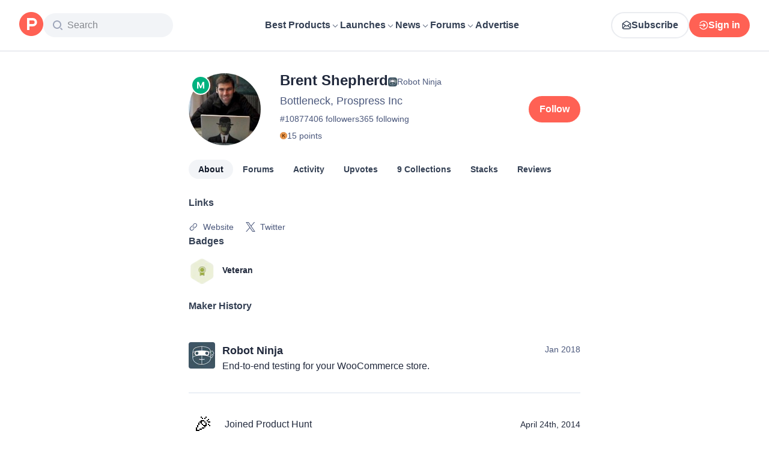

--- FILE ---
content_type: application/javascript; charset=UTF-8
request_url: https://www.producthunt.com/_next/static/chunks/7c12af9ec5fb7c08.js
body_size: 26126
content:
;!function(){try { var e="undefined"!=typeof globalThis?globalThis:"undefined"!=typeof global?global:"undefined"!=typeof window?window:"undefined"!=typeof self?self:{},n=(new e.Error).stack;n&&((e._debugIds|| (e._debugIds={}))[n]="22d9eea9-f4bc-7668-883b-a5d15f82720d")}catch(e){}}();
(globalThis.TURBOPACK||(globalThis.TURBOPACK=[])).push(["object"==typeof document?document.currentScript:void 0,359633,e=>{e.v({content:"styles-module__Fyhhja__content",contentCenter:"styles-module__Fyhhja__contentCenter",overlay:"styles-module__Fyhhja__overlay"})},428855,e=>{e.v({close:"styles-module__M9tVaG__close",error:"styles-module__M9tVaG__error",message:"styles-module__M9tVaG__message",notice:"styles-module__M9tVaG__notice",success:"styles-module__M9tVaG__success"})},224283,(e,t,n)=>{var i=e.r(374009),a=e.r(12447);t.exports=function(e,t,n){var r=!0,l=!0;if("function"!=typeof e)throw TypeError("Expected a function");return a(n)&&(r="leading"in n?!!n.leading:r,l="trailing"in n?!!n.trailing:l),i(e,t,{leading:r,maxWait:t,trailing:l})}},386763,e=>{e.v({container:"styles-module__-dyNpq__container",dropdown:"styles-module__-dyNpq__dropdown",hovered:"styles-module__-dyNpq__hovered",left:"styles-module__-dyNpq__left",right:"styles-module__-dyNpq__right",separator:"styles-module__-dyNpq__separator",shadow:"styles-module__-dyNpq__shadow",small:"styles-module__-dyNpq__small"})},244406,e=>{e.v({appBanner:"styles-module__mPHQIa__appBanner"})},674872,e=>{"use strict";var t=e.i(843476),n=e.i(521110);class i extends Error{statusCode;constructor(e){super(`Status code: ${e}`),this.statusCode=e,this.name="StatusCodeError"}}var a=e.i(271645),r=e.i(844363),l=e.i(190683),o=e.i(842966);function s({error:e}){if(e instanceof i)return(0,t.jsx)(r.default,{code:e.statusCode});if((0,n.isApolloError)(e))return(0,t.jsx)(r.default,{code:500,bodyText:l.isDevelopment||l.isTest?(0,o.getMessage)(e):null});throw e}class d extends a.Component{constructor(e){super(e),this.state={}}static getDerivedStateFromError(e){if(e instanceof i||(0,n.isApolloError)(e))return{error:e};throw e}render(){return this.state.error?(0,t.jsx)(s,{error:this.state.error,reset:()=>this.setState({error:void 0})}):this.props.children}}e.s(["ErrorBoundary",()=>d],674872)},502531,e=>{"use strict";var t,n,i,a,r,l,o,s,d,c,u,m,f,p,h,g,v,k,x,w,y,N,b,j,S,_,E,F,C,P,T,L,M=e.i(843476),I=e.i(271645),O=e.i(662226),D=e.i(663813),A=e.i(359633);e.i(771908);var B=e.i(823433),z=e.i(343794),V=e.i(112190),R=e.i(748812),H=e.i(384383),U=e.i(180358);function W({children:e}){let[t,n]=I.useState(!1),i={transition:"transform 300ms ease-in-out, opacity 300ms ease-in-out",transform:t?"translateY(0)":"translateY(100%)",opacity:+!!t,zIndex:U.default.zIndexOverIntercomButton};return I.useEffect(()=>{let e=setTimeout(()=>{n(!0)},0);return()=>clearTimeout(e)},[]),(0,M.jsx)("div",{style:i,className:"fixed inset-x-0 bottom-0 mt-24 w-full overflow-hidden rounded-t-xl bg-white","data-modal-background":!0,children:e})}function q({hasBackground:e,withoutPadding:t,children:n,backgroundClassName:i,mobilePosition:a}){return e?(0,M.jsx)("div",{className:(0,z.default)({[A.default.contentCenter]:"center"===a},"mb-10 mt-16 flex justify-center"),"data-modal-background":!0,children:(0,M.jsx)("div",{className:(0,z.default)("box-border min-w-0 max-w-6xl overflow-hidden rounded bg-white shadow-sm ",i,t?"p-0":"p-4 sm:p-8"),children:n})}):(0,M.jsx)(M.Fragment,{children:n})}var $=e.i(199626);function G(){var e,t;let n,i,a=(0,V.useModalState)(),{close:r}=(e=a,n=I.useRef(null),i=I.useCallback(()=>{e&&(n&&n.current?n.current():(0,B.closeModal)(),e.onClose?.())},[e,n]),(0,R.useKeyUp)("Escape",i),{close:i});if(t=a,I.useEffect(()=>{let e=window.document.querySelector('[data-modal-container="modal"]');e&&(e.scrollTop=0)},[t]),!a)return null;let l=a.background??!0,o=a.presentation??"default";return(0,M.jsxs)($.ModalProvider,{children:[(0,M.jsx)(K,{}),(0,M.jsxs)("div",{className:(0,z.default)(A.default.overlay,"overlay fixed inset-0 z-30 overflow-auto bg-black/70",!l&&"z-50"),"data-test":"modal","data-modal-container":"modal",onMouseDown:e=>{var t,n;return t=e,n=r,void((t.target.getAttribute("data-modal-container")||t.target.getAttribute("data-modal-background"))&&n())},children:[!a.hideCloseButton&&(0,M.jsx)("a",{className:"group absolute left-0 top-3 z-40 flex size-3 cursor-pointer flex-row items-center rounded-r-3xl bg-black/70 p-3 shadow-md sm:left-6 sm:rounded-full sm:bg-white","data-test":"modal-close",onClick:r,title:"Close",children:(0,M.jsx)(D.default,{className:"fill-white transition-colors group-hover:fill-brand-500 sm:fill-black"})}),"default"===o?(0,M.jsx)(q,{hasBackground:l,withoutPadding:a.withoutPadding,backgroundClassName:a.backgroundClassName,mobilePosition:a.mobilePosition,children:a.content}):(0,M.jsx)(W,{children:a.content})]})]})}function K(){return(0,H.default)(),null}var Q=e.i(428855),X=e.i(596441),Y=e.i(118412);function Z(){let[e,t]=I.useState(null),n=I.useCallback(()=>t(null),[t]);return((0,X.useEventBus)("NoticeOpen",t),e)?(0,M.jsxs)("div",{"data-test":`header-notice-${e.type}`,className:(0,z.default)(Q.default.notice,Q.default[e.type],"box-border flex flex-row items-center justify-center"),children:[(0,M.jsx)(J,{close:n,timeout:e.timeout}),e.message,(0,M.jsx)(D.default,{"data-test":"header-notice-close",className:Q.default.close,onClick:n})]}):null}function J({close:e,timeout:t=5e3}){return(0,Y.useEffectTimeout)(e,[e],t),null}var ee=e.i(224283);let et=({top:e,left:t,bottom:n,right:i,height:a,width:r})=>({top:e,left:t,bottom:n,right:i,height:a,width:r}),en=[function({popoverBounds:e,targetBounds:t,spacing:n}){return{left:t.left+t.width/2-e.width/2,top:t.bottom+n}},function({popoverBounds:e,targetBounds:t,spacing:n}){return{left:t.right-e.width,top:t.bottom+n}},function({targetBounds:e,spacing:t}){return{left:e.left,top:e.bottom+t}},function({popoverBounds:e,targetBounds:t,spacing:n}){return{left:t.left+t.width/2-e.width/2,top:t.top-n-e.height}},function({popoverBounds:e,targetBounds:t,spacing:n}){return{left:t.right-e.width,top:t.top-n-e.height}},function({popoverBounds:e,targetBounds:t,spacing:n}){return{left:t.left,top:t.top-n-e.height}},function({popoverBounds:e,targetBounds:t,spacing:n}){return{left:t.left-e.width-n,top:t.top+t.height/2-e.height/2}},function({popoverBounds:e,targetBounds:t,spacing:n}){return{left:t.right+n,top:t.top+t.height/2-e.height/2}},function({popoverBounds:e,targetBounds:t,spacing:n}){return{left:t.left-e.width-n,top:t.top}},function({targetBounds:e,spacing:t}){return{left:e.right+t,top:e.top}},function({popoverBounds:e,targetBounds:t,spacing:n}){return{left:t.left-e.width-n,top:t.top-e.height+t.height}},function({popoverBounds:e,targetBounds:t,spacing:n}){return{left:t.right+n,top:t.top-e.height+t.height}}];var ei=e.i(183908),ea=e.i(190683),er=e.i(340811);function el(){let e=function(){let[e,t]=I.useState(null),n=I.useMemo(()=>({open(n){e&&e.target===n.target&&e.content===n.content||t(n)},toggle(n){e&&(e.target===n.target||e.content===n.content)?t(null):t(n)},close(){t(null)},handleUrlChange(){t(null)}}),[e,t]);return(0,er.default)("popstate",n.handleUrlChange),(0,X.useEventBus)("PopoverOpen",n.open),(0,X.useEventBus)("PopoverToggle",n.toggle),(0,X.useEventBus)("PopoverClose",n.close),(0,X.useEventBus)("ModalOpen",n.close),(0,X.useEventBus)("ModalClose",n.close),e}();return e?(0,M.jsx)(eo,{popover:e}):null}function eo({popover:e}){let t=(0,I.useRef)(null),[n,i]=(0,I.useState)({left:0,top:0}),a=(0,I.useMemo)(()=>document.querySelector('[data-test="modal"]')||window,[]),r=(0,I.useMemo)(()=>(0,ee.default)(()=>{if(t.current){var n,a;let r,l,o,s,d,c;i((n=t.current,a=e.target,r=window.innerWidth+window.pageXOffset,l=window.innerHeight+window.pageYOffset,o=et(n.getBoundingClientRect()),s=et(a.getBoundingClientRect()),d=et(document.body.getBoundingClientRect()),s.top-=d.top,s.bottom-=d.top,s.left-=d.left,s.right-=d.left,c={popoverBounds:o,targetBounds:s,viewportBottom:l,viewportRight:r,spacing:12},(en.find(e=>{let{left:t,top:n}=e(c),{popoverBounds:i,viewportRight:a,viewportBottom:r,spacing:l}=c;return!(t<0)&&!(n<0)&&!(t+i.width+l>a)&&!(n+i.height+l>r)})||en[0])(c)))}},100),[e.target]),l=(0,I.useCallback)(n=>{let i=e.target;!i||!i.parentNode||i.contains(n.target)||t.current&&t.current.contains(n.target)||(0,ei.closePopover)()},[e.target]);return(0,I.useEffect)(()=>(r(),document.addEventListener("click",l),window.addEventListener("resize",r),ea.isTest||a.addEventListener("scroll",ei.closePopover),()=>{document.removeEventListener("click",l),window.removeEventListener("resize",r),a.removeEventListener("scroll",ei.closePopover)}),[l,e.target,r,a]),(0,I.useEffect)(()=>{r()},[e,r]),(0,M.jsx)(es,{style:n,ref:t,children:e.content})}let es=({ref:e,children:t,style:n})=>(0,M.jsx)("div",{className:"absolute z-60 overflow-hidden rounded-xl border border-light-blue bg-white shadow-lg",ref:e,"data-test":"popover",style:n,children:t}),ed={kind:"Document",definitions:[{kind:"OperationDefinition",operation:"mutation",name:{kind:"Name",value:"ViewerPushTokenRegister"},variableDefinitions:[{kind:"VariableDefinition",variable:{kind:"Variable",name:{kind:"Name",value:"token"}},type:{kind:"NamedType",name:{kind:"Name",value:"String"}}}],selectionSet:{kind:"SelectionSet",selections:[{kind:"Field",alias:{kind:"Name",value:"response"},name:{kind:"Name",value:"viewerPushTokenRegister"},arguments:[{kind:"Argument",name:{kind:"Name",value:"input"},value:{kind:"ObjectValue",fields:[{kind:"ObjectField",name:{kind:"Name",value:"browserPushToken"},value:{kind:"Variable",name:{kind:"Name",value:"token"}}}]}}],selectionSet:{kind:"SelectionSet",selections:[{kind:"Field",name:{kind:"Name",value:"clientMutationId"}}]}}]}}]};var ec=e.i(924345),eu=e.i(263675),em=e.i(807104);async function ef(){ea.areExternalScriptsEnabled&&ec.isBrowser&&!ea.isTest&&ea.NEXT_PUBLIC_ONESIGNAL_VENDOR_APP_KEY&&"https:"===window.location.protocol&&await ep()&&(function(){if(eh)return;let e=document.createElement("script");e.type="text/javascript",e.src="https://cdn.onesignal.com/sdks/OneSignalSDK.js",e.defer=!0,document.getElementsByTagName("head")[0].appendChild(e),eh=!0}(),window.OneSignal=window.OneSignal||[],window.OneSignal.push(()=>{if(!window.OneSignal.isPushNotificationsSupported)return;let e=ea.NEXT_PUBLIC_ONESIGNAL_WEBHOOK_URL?{cors:!0,"notification.displayed":ea.NEXT_PUBLIC_ONESIGNAL_WEBHOOK_URL,"notification.clicked":ea.NEXT_PUBLIC_ONESIGNAL_WEBHOOK_URL,"notification.dismissed":ea.NEXT_PUBLIC_ONESIGNAL_WEBHOOK_URL}:{};window.OneSignal.push(["init",{appId:ea.NEXT_PUBLIC_ONESIGNAL_VENDOR_APP_KEY,safari_web_id:"web.com.producthunt.site",persistNotification:!1,autoRegister:!0,webhooks:e,welcomeNotification:{title:"Welcome 🙌🎉",message:"Thanks for subscribing!"}}]),window.OneSignal.push(()=>{window.OneSignal.getExternalUserId().then(e=>{if(!e){let e=(0,eu.readViewerFragment)(window.apolloClient);e.user?.id&&window.OneSignal.setExternalUserId(e.user.id)}}),window.OneSignal.getUserId(e=>{e&&window.apolloClient.mutate({mutation:ed,variables:{token:e}})})})}))}async function ep(){if(!("Notification"in window)||"default"!==Notification.permission)return!1;(0,em.trackBrowserNotificationPopup)({action:"displayed"});try{let e=await Notification.requestPermission();if("denied"===e)return(0,em.trackBrowserNotificationPopup)({action:"rejected"}),!1;if("granted"===e)return(0,em.trackBrowserNotificationPopup)({action:"subscribed"}),!0;return(0,em.trackBrowserNotificationPopup)({action:"closed"}),!1}catch(e){return!1}}let eh=!1,eg=!1,ev=I.memo(function(){return I.useEffect(()=>{eg||(eg=!0,setTimeout(ef,4e3))},[]),null});var ek=e.i(870608);let ex=(0,ek.default)(()=>e.A(955002));function ew(){let e=(0,eu.useViewerFragment)(),[t,n]=I.useState(!1);return(I.useEffect(()=>{null!==e&&n(e.showCommentWarning)},[e]),t)?(0,M.jsx)(ex,{setIsVisible:n}):null}var ey=e.i(618566);e.i(505110);var eN=e.i(487962),eb=e.i(744863),ej=e.i(297936),eS=e.i(606188);let e_={kind:"Document",definitions:[{kind:"OperationDefinition",operation:"mutation",name:{kind:"Name",value:"UserProfileWarningAccept"},variableDefinitions:[{kind:"VariableDefinition",variable:{kind:"Variable",name:{kind:"Name",value:"input"}},type:{kind:"NonNullType",type:{kind:"NamedType",name:{kind:"Name",value:"UserProfileWarningAcceptInput"}}}}],selectionSet:{kind:"SelectionSet",selections:[{kind:"Field",alias:{kind:"Name",value:"response"},name:{kind:"Name",value:"userProfileWarningAccept"},arguments:[{kind:"Argument",name:{kind:"Name",value:"input"},value:{kind:"Variable",name:{kind:"Name",value:"input"}}}],selectionSet:{kind:"SelectionSet",selections:[{kind:"Field",name:{kind:"Name",value:"node"},selectionSet:{kind:"SelectionSet",selections:[{kind:"Field",name:{kind:"Name",value:"showProfileWarning"}}]}},{kind:"Field",name:{kind:"Name",value:"errors"},selectionSet:{kind:"SelectionSet",selections:[{kind:"Field",name:{kind:"Name",value:"field"}},{kind:"Field",name:{kind:"Name",value:"messages"}}]}}]}}]}}]};function eE(){let e=(0,eu.useViewerFragment)(),t=(0,ey.usePathname)()===eN.user.userDetails();return!e?.showProfileWarning||e?.showCommentWarning||t?null:(0,M.jsx)("div",{className:"fixed inset-0 z-40 bg-black/50 backdrop-blur-sm","data-test":"profile-warning-overlay",children:(0,M.jsx)(eb.default,{padding:!1,children:(0,M.jsxs)("div",{className:"fixed left-1/2 top-1/2 z-50 flex max-w-full -translate-x-1/2 -translate-y-1/2 flex-col gap-3 rounded-lg bg-white p-4 shadow-lg backdrop-blur sm:mx-4 sm:w-auto","data-test":"profile-warning-modal",children:[(0,M.jsx)("div",{className:"mb-2 text-24 font-bold","data-test":"profile-warning-title",children:"Update your profile"}),(0,M.jsxs)("div",{className:"mb-4 max-w-md",children:[(0,M.jsx)("div",{className:"mb-4 text-16 font-semibold","data-test":"profile-warning-action",children:"To continue contributing:"}),(0,M.jsxs)("div",{className:"mb-4","data-test":"profile-warning-guidelines",children:[(0,M.jsx)("div",{className:"mb-2",children:"• Use a real photo of yourself (not a logo or blank)"}),(0,M.jsx)("div",{className:"mb-2",children:"• Use your real name (not a company or brand)"}),(0,M.jsx)("div",{className:"mb-4",children:"• Add social links if available"})]}),(0,M.jsx)("div",{"data-test":"profile-warning-closing",children:"This helps keep Product Hunt authentic and trustworthy."})]}),(0,M.jsx)("div",{className:"flex justify-end",children:(0,M.jsx)(eS.default,{to:eN.user.userDetails(),"data-test":"update-profile-link",children:(0,M.jsx)(ej.default.Primary,{title:"Update profile",mutation:e_,input:{agreed:!0},"data-test":"update-profile-button"})})})]})})})}let eF=(0,ek.default)(()=>e.A(555914),{ssr:!1});function eC(){let e=(0,eu.useViewerFragment)(),[t,n]=I.useState(!1);return(I.useEffect(()=>{null!==e&&n(e.showCookiePolicy)},[e]),t)?(0,M.jsx)(eF,{setIsVisible:n}):null}var eP=e.i(831704),eT=e.i(65389),eL=e.i(154034);let eM=(0,ek.default)(()=>e.A(601854),{ssr:!1});function eI(){let e=(0,eT.default)(),t=(0,eP.useIsMobile)();return(0,eL.default)()||!t||"/"!==e.pathname?null:(0,M.jsx)(eM,{})}var eO=e.i(855309),eD=e.i(657642),eA=e.i(635413),eB=e.i(919734),ez=e.i(595506),eV=e.i(419331),eR=e.i(552771);let eH=(0,ek.default)(()=>e.A(832501));function eU(){let e=function(){let e=(0,eP.useIsDesktop)(),[t,n]=I.useState("Search");return I.useEffect(()=>{e&&n(`Search ( ${ec.isBrowser&&navigator?.userAgent.toLowerCase().indexOf("mac")>=0?"⌘":"ctrl"} + k )`)},[e]),t}(),t=(0,eP.useIsTablet)(),{pathname:n,query:i}=(0,eT.default)(),a=()=>{(0,eR.trackSpotlightOpen)({pathname:n}),(0,B.openModal)({content:(0,M.jsx)(eH,{defaultValue:i.q}),withoutPadding:!0,backgroundClassName:"sm:!rounded-[10px]"})};return((0,R.useKeyDown)("k",a,{metaModified:!0}),t)?(0,M.jsx)("button",{"area-label":"search",className:"size-10 rounded-full border-2 border-gray-200 hover:border-gray-300 hover:bg-gray-50 dark:border-gray-dark-800",onClick:a,children:(0,M.jsx)(eV.default,{})}):(0,M.jsx)(M.Fragment,{children:(0,M.jsxs)("div",{className:"relative",onClick:a,children:[(0,M.jsx)(eV.default,{className:"absolute left-4 top-3 size-4"}),(0,M.jsx)("input",{readOnly:!0,"data-hj-allow":!0,"data-test":"header-search-input",autoComplete:"off",className:"input box-border h-10 w-full min-w-[164px] max-w-full cursor-pointer appearance-none rounded-full border-0 border-white bg-gray-100 px-10 pl-[40px] text-light-gray placeholder:text-[#85888E] focus:outline-none sm:w-full sm:max-w-[216px] sm:text-base dark:bg-gray-dark-800  dark:text-tertiary",name:"q",placeholder:e,defaultValue:i.q,title:"Search"})]})})}var eW=e.i(586245),eq=e.i(655523),e$=e.i(103509),eG=e.i(221539),eK=e.i(507226),eQ=e.i(577654),eX=e.i(640917),eY=e.i(258867),eZ=e.i(696286),eJ=e.i(15158),e0=e.i(316643),e1=e.i(149696);function e2(){return(e2=Object.assign.bind()).apply(null,arguments)}function e5(){return(e5=Object.assign.bind()).apply(null,arguments)}function e3(){return(e3=Object.assign.bind()).apply(null,arguments)}function e4(){return(e4=Object.assign.bind()).apply(null,arguments)}function e6(){return(e6=Object.assign.bind()).apply(null,arguments)}function e7(){return(e7=Object.assign.bind()).apply(null,arguments)}function e8(){return(e8=Object.assign.bind()).apply(null,arguments)}function e9(){return(e9=Object.assign.bind()).apply(null,arguments)}function te(){return(te=Object.assign.bind()).apply(null,arguments)}function tt(){return(tt=Object.assign.bind()).apply(null,arguments)}function tn(){return(tn=Object.assign.bind()).apply(null,arguments)}function ti({icon:e}){if(!e)return null;let t=ta[e];return(0,M.jsx)("div",{style:{backgroundColor:tr[e]},className:"flex size-11 items-center justify-center rounded transition-all ease-out",children:(0,M.jsx)(t,{className:"!size-6"})})}let ta={launch_archive:function(e){return I.createElement("svg",e5({xmlns:"http://www.w3.org/2000/svg",width:24,height:24,fill:"none"},e),i||(i=I.createElement("g",{stroke:"#F86C60",strokeLinecap:"round",strokeLinejoin:"round",strokeWidth:1.5,clipPath:"url(#LaunchArchive_svg__a)"},I.createElement("path",{d:"M9 17.25s-.75 3-5.25 3c0-4.5 3-5.25 3-5.25m11.167-4.416c2.25-2.25 2.39-4.927 2.32-6.12a.75.75 0 0 0-.7-.7c-1.194-.071-3.869.068-6.12 2.32L7.5 12l4.5 4.5zM12.75 6.75H6.97a.75.75 0 0 0-.53.22l-3.22 3.22a.75.75 0 0 0 .425 1.272L7.5 12"}),I.createElement("path",{d:"M17.25 11.25v5.78a.75.75 0 0 1-.22.53l-3.22 3.22a.75.75 0 0 1-1.272-.425L12 16.5"}))),a||(a=I.createElement("defs",null,I.createElement("clipPath",{id:"LaunchArchive_svg__a"},I.createElement("path",{fill:"#fff",d:"M0 0h24v24H0z"})))))},launch_guide:function(e){return I.createElement("svg",e3({xmlns:"http://www.w3.org/2000/svg",width:24,height:24,fill:"none"},e),r||(r=I.createElement("g",{stroke:"#3979E3",strokeWidth:1.5,clipPath:"url(#LaunchGuide_svg__a)"},I.createElement("path",{strokeMiterlimit:10,d:"M12 21a9 9 0 1 0 0-18 9 9 0 0 0 0 18Z"}),I.createElement("path",{strokeLinecap:"round",strokeLinejoin:"round",d:"m16.5 7.5-6 3-3 6 6-3z"}))),l||(l=I.createElement("defs",null,I.createElement("clipPath",{id:"LaunchGuide_svg__a"},I.createElement("path",{fill:"#fff",d:"M0 0h24v24H0z"})))))},newsletter:function(e){return I.createElement("svg",e4({xmlns:"http://www.w3.org/2000/svg",width:24,height:24,fill:"none"},e),o||(o=I.createElement("g",{stroke:"#6D68D4",strokeLinecap:"round",strokeLinejoin:"round",strokeWidth:1.5,clipPath:"url(#Newsletter_svg__a)"},I.createElement("path",{d:"M3 5.25h18V18a.75.75 0 0 1-.75.75H3.75A.75.75 0 0 1 3 18z"}),I.createElement("path",{d:"m21 5.25-9 8.25-9-8.25"}))),s||(s=I.createElement("defs",null,I.createElement("clipPath",{id:"Newsletter_svg__a"},I.createElement("path",{fill:"#fff",d:"M0 0h24v24H0z"})))))},stories:function(e){return I.createElement("svg",e6({xmlns:"http://www.w3.org/2000/svg",width:24,height:24,fill:"none"},e),d||(d=I.createElement("g",{stroke:"#F468AC",strokeLinecap:"round",strokeLinejoin:"round",strokeWidth:1.5,clipPath:"url(#Stories_svg__a)"},I.createElement("path",{d:"M12 8.25a3 3 0 0 1 3-3h6a.75.75 0 0 1 .75.75v12a.75.75 0 0 1-.75.75h-6a3 3 0 0 0-3 3M2.25 18a.75.75 0 0 0 .75.75h6a3 3 0 0 1 3 3V8.25a3 3 0 0 0-3-3H3a.75.75 0 0 0-.75.75zM15 9h3.75M15 12h3.75M15 15h3.75"}))),c||(c=I.createElement("defs",null,I.createElement("clipPath",{id:"Stories_svg__a"},I.createElement("path",{fill:"#fff",d:"M0 0h24v24H0z"})))))},discussions:function(e){return I.createElement("svg",e2({xmlns:"http://www.w3.org/2000/svg",width:24,height:24,fill:"none"},e),t||(t=I.createElement("g",{stroke:"#DE62B6",strokeLinecap:"round",strokeLinejoin:"round",strokeWidth:1.5,clipPath:"url(#Discussions_svg__a)"},I.createElement("path",{d:"M6.71 13.5 3 16.5v-12a.75.75 0 0 1 .75-.75h12a.75.75 0 0 1 .75.75v8.25a.75.75 0 0 1-.75.75z"}),I.createElement("path",{d:"M7.5 13.5v3.75a.75.75 0 0 0 .75.75h9.04L21 21V9a.75.75 0 0 0-.75-.75H16.5"}))),n||(n=I.createElement("defs",null,I.createElement("clipPath",{id:"Discussions_svg__a"},I.createElement("path",{fill:"#fff",d:"M0 0h24v24H0z"})))))},streaks:function(e){return I.createElement("svg",e7({xmlns:"http://www.w3.org/2000/svg",width:24,height:24,fill:"none"},e),u||(u=I.createElement("g",{stroke:"#F10202",strokeLinecap:"round",strokeLinejoin:"round",strokeWidth:1.5,clipPath:"url(#Streaks_svg__a)"},I.createElement("path",{d:"M12.75 18c1.875-.316 3.432-1.875 3.75-3.75"}),I.createElement("path",{d:"m10.5 9 2.463-6.75C14.987 3.93 19.5 8.264 19.5 13.5a7.5 7.5 0 0 1-15 0c0-2.866 1.352-5.462 2.906-7.5z"}))),m||(m=I.createElement("defs",null,I.createElement("clipPath",{id:"Streaks_svg__a"},I.createElement("path",{fill:"#fff",d:"M0 0h24v24H0z"})))))},events:function(e){return I.createElement("svg",e8({xmlns:"http://www.w3.org/2000/svg",width:24,height:24,fill:"none"},e),f||(f=I.createElement("g",{stroke:"#3F9E58",strokeLinecap:"round",strokeLinejoin:"round",strokeWidth:1.5,clipPath:"url(#Event_svg__a)"},I.createElement("path",{d:"M19.5 3.75h-15a.75.75 0 0 0-.75.75v15c0 .414.336.75.75.75h15a.75.75 0 0 0 .75-.75v-15a.75.75 0 0 0-.75-.75m-3-1.5v3m-9-3v3m-3.75 3h16.5"}),I.createElement("path",{d:"m8.625 14.25 2.25 2.25 4.5-4.5"}))),p||(p=I.createElement("defs",null,I.createElement("clipPath",{id:"Event_svg__a"},I.createElement("path",{fill:"#fff",d:"M0 0h24v24H0z"})))))},topics:function(e){return I.createElement("svg",e9({xmlns:"http://www.w3.org/2000/svg",width:24,height:24,fill:"none"},e),h||(h=I.createElement("g",{stroke:"#D88406",strokeLinecap:"round",strokeLinejoin:"round",strokeWidth:1.5,clipPath:"url(#Topics_svg__a)"},I.createElement("path",{d:"M8.25 21.75h7.5m-8.372-6.094A7.49 7.49 0 0 1 4.5 9.792c-.023-4.065 3.255-7.448 7.32-7.542a7.5 7.5 0 0 1 4.812 13.397 2.28 2.28 0 0 0-.882 1.79V18a.75.75 0 0 1-.75.75H9a.75.75 0 0 1-.75-.75v-.562a2.26 2.26 0 0 0-.872-1.782"}),I.createElement("path",{d:"M12.75 5.25c1.875.316 3.432 1.875 3.75 3.75"}))),g||(g=I.createElement("defs",null,I.createElement("clipPath",{id:"Topics_svg__a"},I.createElement("path",{fill:"#fff",d:"M0 0h24v24H0z"})))))},categories:function(e){return I.createElement("svg",te({xmlns:"http://www.w3.org/2000/svg",width:24,height:24,fill:"none"},e),v||(v=I.createElement("g",{stroke:"#6977A2",strokeLinecap:"round",strokeLinejoin:"round",strokeWidth:1.5,clipPath:"url(#Categories_svg__a)"},I.createElement("path",{d:"M9 6.006h11.25m-11.25 6h11.25m-11.25 6h11.25m-16.5-12h1.5m-1.5 6h1.5m-1.5 6h1.5"}))),k||(k=I.createElement("defs",null,I.createElement("clipPath",{id:"Categories_svg__a"},I.createElement("path",{fill:"#fff",d:"M0 .006h24v24H0z"})))))},megaphone:e.i(407296).default,changelog:function(e){return I.createElement("svg",tt({xmlns:"http://www.w3.org/2000/svg",width:24,height:24,fill:"none"},e),x||(x=I.createElement("g",{stroke:"#579167",strokeLinecap:"round",strokeLinejoin:"round",strokeWidth:1.5,clipPath:"url(#Changelog_svg__a)"},I.createElement("path",{d:"M10.5 10.5h6m-6 3h6m3-9.75h-15a.75.75 0 0 0-.75.75v15c0 .414.336.75.75.75h15a.75.75 0 0 0 .75-.75v-15a.75.75 0 0 0-.75-.75m-12 0v16.5"}))),w||(w=I.createElement("defs",null,I.createElement("clipPath",{id:"Changelog_svg__a"},I.createElement("path",{fill:"#fff",d:"M0 0h24v24H0z"})))))},orbit_awards:function(e){return I.createElement("svg",tn({xmlns:"http://www.w3.org/2000/svg",width:42,height:46,fill:"none",viewBox:"0 0 42 46"},e),y||(y=I.createElement("path",{fill:"#FF6154",d:"M0 16.069v12.89c0 3.467 1.832 6.651 4.85 8.423l10.835 6.317c3.044 1.772 6.836 1.772 9.906 0l10.834-6.317a9.77 9.77 0 0 0 4.85-8.423V16.07c0-3.467-1.831-6.651-4.85-8.423L25.592 1.329c-3.044-1.772-6.837-1.772-9.906 0L4.85 7.646A9.77 9.77 0 0 0 0 16.069"})),I.createElement("path",{d:"M34.471 12.05c-2.085-2.293-7.732-1.312-13.781 2.057q-.515.287-1.034.598l-.153.091q-.244.146-.486.298a42.3 42.3 0 0 0-5.777 4.326q-.836.746-1.586 1.5a32 32 0 0 0-2.078 2.29c-3.3 4.032-4.535 7.828-2.769 9.768 1.755 1.93 6.03 1.54 10.947-.639.296-.131.243-.525-.077-.594-2.573-.555-4.603-2.391-5.234-4.73a6 6 0 0 1-.206-1.547v-.03c1.297 2.62 4.187 4.445 7.545 4.445 2.485 0 4.714-.999 6.229-2.578a37.5 37.5 0 0 0 4.73-4.376l.097-.11c3.938-4.393 5.544-8.667 3.633-10.77m-5.392 7.637a4.2 4.2 0 0 1-1.123 1.476c-.437-2.56-2.287-4.693-4.8-5.718a4.93 4.93 0 0 1 2.412-.633c1.208 0 2.359.46 3.096 1.351.844 1.016.949 2.347.415 3.524",style:{fill:"#fff"}}),N||(N=I.createElement("path",{fill:"#FF6154",fillRule:"evenodd",d:"M20.768 22.338H18.83v-1.872h1.938c.567 0 1.027.419 1.027.937s-.46.936-1.027.936zm0-3.12h-3.307v6.239h1.368v-1.872h1.938c1.322 0 2.394-.978 2.394-2.184 0-1.205-1.072-2.183-2.394-2.183z",clipRule:"evenodd"})),I.createElement("path",{d:"M12.336 18.784a42 42 0 0 1 5.555-4.186c-3.581.214-5.894 2.307-6.487 5.047q.453-.432.931-.861",style:{fill:"#fff"}}))}},tr={launch_archive:"#ffe6e4",launch_guide:"#e5efff",newsletter:"#eae9ff",stories:"#ffe9f4",discussions:"#ffe9f8",streaks:"#ffe4e4",events:"#cff2d8",topics:"#ffeeb2",categories:"#dadee9",megaphone:"#d5f3dd",changelog:"#cffcdb",orbit_awards:"#ffe8e6"};var tl=e.i(386763);function to({to:e,title:t,subtitle:n,icon:i,skipNextRouter:a,target:r}){let l=i?tr[i]:"#fff";return(0,M.jsx)(eS.default,{to:e,target:r,skipNextRouter:a,onClick:()=>{(0,em.trackHeaderClick)({legacy:!1,title:t})},children:(0,M.jsxs)("div",{className:(0,z.default)("my-2 flex flex-row gap-4 rounded-lg","hover:bg-gray-50 dark:hover:bg-gray-dark-800","dark:bg-gray-dark-900 dark:bg-[image:none]",i?"bg-[image:var(--submenu-item-background)]":"bg-white",tl.default.container),style:{"--submenu-item-background":`linear-gradient(to right, ${(0,e1.hexToRGBA)(l,.25)} 50%, rgba(255, 255, 255, 0.3) 50%)`},children:[(0,M.jsx)(ti,{icon:i}),(0,M.jsxs)("div",{className:"flex flex-1 flex-col",children:[(0,M.jsx)("span",{className:"text-14 text-primary",children:t}),(0,M.jsx)("span",{className:"text-12 text-secondary",children:n})]})]})})}var ts=e.i(277296),td=e.i(960973),tc=e.i(299049);function tu({title:e}){let t=(0,eu.default)(),n=tp[e];return n?(0,M.jsx)(n,{isModerator:!!t?.isAdmin}):null}tu.isMenu=e=>!!tp[e];let tm={ref:"header_nav"};function tf(){let e=(0,td.serverDateToPST)(new Date);return eG.leaderboard.daily({year:e.getFullYear(),month:e.getMonth()+1,day:e.getDate()},tm)}let tp={Launches:()=>(0,M.jsxs)(M.Fragment,{children:[(0,M.jsx)(to,{icon:"launch_archive",title:"Launch archive",subtitle:"Most-loved launches by the community",to:tf()}),(0,M.jsx)(to,{icon:"launch_guide",title:"Launch Guide",subtitle:"Checklists and pro tips for launching",to:eK.launchGuide.index(tm)})]}),News:()=>(0,M.jsxs)(M.Fragment,{children:[(0,M.jsx)(to,{icon:"newsletter",title:"Newsletter",subtitle:"The best of Product Hunt, every day",to:eD.newsletters.index(tm)}),(0,M.jsx)(to,{icon:"stories",title:"Stories",subtitle:"Tech news, interviews, and tips from makers",to:eQ.stories.index(tm)}),(0,M.jsx)(to,{icon:"changelog",title:"Changelog",subtitle:"New Product Hunt features and releases",to:eX.changeLog.index(tm)})]}),Forums:()=>{let e=(0,tc.default)("ph_kittycoin_ranking");return(0,M.jsxs)(M.Fragment,{children:[(0,M.jsx)(to,{icon:"discussions",title:"Forums",subtitle:"Ask questions, find support, and connect",to:eA.forums.index(tm)}),e&&(0,M.jsx)(to,{icon:"launch_archive",title:"Kitty Coin Leaderboard",subtitle:"The highest scoring community members",to:eZ.kittyCoins.index(tm)}),(0,M.jsx)(to,{icon:"streaks",title:"Streaks",subtitle:"The most active community members",to:eY.visitStreaks.index(tm)}),(0,M.jsx)(to,{icon:"events",title:"Events",subtitle:"Meet others online and in-person",to:"https://lu.ma/producthunt",target:"_blank"})]})},"Best Products":()=>(0,M.jsx)(th,{}),"My profile":({isModerator:e})=>(0,M.jsxs)(M.Fragment,{children:[(0,M.jsx)(to,{title:"Profile",to:eN.user.profile()}),(0,M.jsx)(to,{title:"My products",to:eN.user.products()}),(0,M.jsx)(to,{title:"Settings",to:eN.user.settings()}),e&&(0,M.jsx)(to,{title:"Moderation",to:eN.user.moderation.index({kind:"unreviewed_today"})}),(0,M.jsx)(to,{title:"API dashboard",to:eN.user.applications()}),(0,M.jsx)(ts.Desktop,{children:(0,M.jsx)(e0.default,{className:"dark:border-gray-dark-800"})}),(0,M.jsx)(to,{title:"Logout",to:eJ.auth.logout(),skipNextRouter:!0})]})};function th(){return(0,M.jsxs)(M.Fragment,{children:[(0,M.jsx)(tg,{}),(0,M.jsx)(to,{icon:"categories",title:"Categories",subtitle:"Best and trending categories",to:eq.productCategories.index(tm)})]})}function tg(){return(0,M.jsx)(to,{icon:"orbit_awards",to:eq.productCategories.show({slug:"ai-dictation-apps"}),title:"Orbit Awards",subtitle:"Awards powered by what reviewers actually say"})}let tv={kind:"Document",definitions:[{kind:"OperationDefinition",operation:"query",name:{kind:"Name",value:"HeaderDesktopProductsNavigationQuery"},selectionSet:{kind:"SelectionSet",selections:[{kind:"Field",name:{kind:"Name",value:"featuredCategories"},selectionSet:{kind:"SelectionSet",selections:[{kind:"Field",name:{kind:"Name",value:"id"}},{kind:"Field",name:{kind:"Name",value:"name"}},{kind:"Field",name:{kind:"Name",value:"path"}},{kind:"Field",name:{kind:"Name",value:"parent"},selectionSet:{kind:"SelectionSet",selections:[{kind:"Field",name:{kind:"Name",value:"id"}},{kind:"Field",name:{kind:"Name",value:"name"}},{kind:"Field",name:{kind:"Name",value:"path"}}]}}]}},{kind:"Field",name:{kind:"Name",value:"trendingCategories"},selectionSet:{kind:"SelectionSet",selections:[{kind:"Field",name:{kind:"Name",value:"id"}},{kind:"Field",name:{kind:"Name",value:"name"}},{kind:"Field",name:{kind:"Name",value:"path"}}]}}]}}]};var tk=e.i(138413),tx=e.i(144560);function tw(e){let t=new Map;return e.forEach(e=>{if(!e.parent)return;let n=e.parent.id;t.has(n)||t.set(n,{...e.parent,children:[]}),t.get(n).children.push({id:e.id,name:e.name,path:e.path})}),[...t.values()]}function ty(){let{data:e,loading:t}=(0,tk.useQuery)(tv);return(0,M.jsxs)("li",{className:"group relative",children:[(0,M.jsxs)(eS.default,{onClick:tb,className:"group flex flex-row items-center gap-1 text-16 font-semibold text-secondary transition-all duration-300 group-hover:text-brand-500",to:eq.productCategories.index({ref:"header_nav"}),children:["Best Products",(0,M.jsx)(tx.default,{className:"size-4 stroke-gray-500 transition-all duration-300 group-hover:-rotate-90 group-hover:stroke-brand-500"})]}),e&&!t&&(0,M.jsx)(tN,{data:e})]})}function tN({data:e}){let t=tw(e.featuredCategories),n=[{id:"trending",name:"Trending Categories",path:eq.productCategories.index({ref:"header_nav"}),children:e.trendingCategories},...t],[i,a]=I.useState(n[0]??null);return(0,M.jsx)("div",{className:"absolute top-4 z-50 hidden w-fit translate-y-2 opacity-0 transition-all duration-200 ease-in group-hover:block group-hover:translate-y-0 group-hover:opacity-100",children:(0,M.jsxs)("div",{className:"mt-6 flex flex-col gap-4 overflow-hidden rounded-lg bg-primary p-4 shadow-lg dark:shadow-[0_4px_24px_-4px_rgba(0,0,0,0.5)]",children:[(0,M.jsx)(tg,{}),(0,M.jsxs)("div",{className:"flex max-h-[60vh] flex-row border-t border-light-blue pt-4 dark:border-gray-dark-800",children:[(0,M.jsxs)("div",{className:"mr-4 flex w-52 shrink-0 flex-col overflow-y-auto border-r border-light-blue pr-4 dark:border-gray-dark-800",children:[n.map(e=>(0,M.jsx)(e$.default,{className:(0,z.default)("rounded px-2 py-1 text-14 text-secondary hover:bg-indigo-25 dark:hover:bg-gray-dark-800",e.id===i?.id&&"bg-indigo-25 dark:bg-gray-dark-800"),onPointerEnter:()=>a(e),to:e.path,subjectId:e.id,subjectType:"category",onClick:tb,children:e.name},e.id)),(0,M.jsx)("div",{className:"my-2 border-t border-light-blue dark:border-gray-dark-800"}),(0,M.jsxs)(e$.default,{className:"flex items-center gap-2 rounded px-2 py-1 text-14 text-secondary hover:bg-indigo-25 dark:hover:bg-gray-dark-800",to:eq.productCategories.index({ref:"header_nav"}),subjectType:"category",onPointerEnter:()=>a(null),onClick:tb,children:[(0,M.jsxs)("svg",{className:"size-4 text-gray-400",viewBox:"0 0 24 24",fill:"currentColor",children:[(0,M.jsx)("circle",{cx:"5",cy:"12",r:"2"}),(0,M.jsx)("circle",{cx:"12",cy:"12",r:"2"}),(0,M.jsx)("circle",{cx:"19",cy:"12",r:"2"})]}),"Other Categories"]})]}),(0,M.jsx)("div",{className:"min-w-48 flex-1 overflow-y-auto",children:n.map(e=>(0,M.jsxs)("div",{className:(0,z.default)("flex flex-col gap-4",{hidden:e.id!==i?.id}),children:[(0,M.jsx)("span",{className:"text-14 font-semibold text-primary",children:e.name}),e.children.length>0&&(0,M.jsx)("div",{className:"flex flex-col gap-2",children:e.children.map(e=>(0,M.jsx)(e$.default,{className:"text-14 text-secondary hover:text-primary",to:e.path,subjectId:e.id,subjectType:"category",onClick:tb,children:e.name},`subcategory-${e.id}`))})]},e.id))})]})]})})}function tb(e){(0,em.trackHeaderClick)({legacy:!1,title:e.currentTarget.textContent||""})}function tj({title:e,children:t}){let n=["My profile","Submit"].includes(e||"")?"right":"left";return(0,M.jsx)("div",{className:(0,z.default)("absolute top-4 z-100 hidden translate-y-2 opacity-0 transition-all duration-300 group-hover:block group-hover:translate-y-0 group-hover:opacity-100","My profile"===e?"w-48":"w-[350px]","right"===n&&"right-0","left"===n&&"left-0"),children:(0,M.jsx)("div",{className:"mt-6 overflow-hidden rounded-lg bg-primary shadow-lg dark:shadow-[0_2px_8px_rgba(0,0,0,0.3)]",children:t})})}function tS({to:e,title:t,onClick:n,children:i,className:a}){let r=tu.isMenu(t);return(0,M.jsxs)("li",{className:(0,z.default)("group relative list-none",a),"data-test":`header-nav-link-${t.replace(/ /g,"-").toLowerCase()}`,children:[i||(0,M.jsx)(t_,{to:e,onClick:n,title:t,hasSubmenu:r}),r&&(0,M.jsx)(tj,{title:t,children:(0,M.jsx)("div",{className:"z-100 px-4 py-2",children:(0,M.jsx)(tu,{title:t})})})]})}function t_({to:e,onClick:t,title:n,hasSubmenu:i}){let a="cursor-pointer text-16 group flex flex-row items-center gap-1 font-semibold text-secondary transition-all duration-300 group-hover:text-brand-500";function r(e){(0,em.trackHeaderClick)({legacy:!1,title:n||"profile"}),t?.(e)}return e?(0,M.jsxs)(eS.default,{className:a,to:e,onClick:r,children:[n,i&&(0,M.jsx)(tx.default,{className:"size-4 stroke-gray-500 transition-all duration-300 group-hover:-rotate-90 group-hover:stroke-brand-500"})]}):(0,M.jsx)("button",{className:a,onClick:r,children:n})}var tE=e.i(369657),tF=e.i(81663);function tC(){return(tC=Object.assign.bind()).apply(null,arguments)}let tP=function(e){return I.createElement("svg",tC({xmlns:"http://www.w3.org/2000/svg",width:20,height:20,fill:"none",viewBox:"0 0 20 20"},e),b||(b=I.createElement("path",{stroke:"#475467",strokeLinecap:"round",strokeLinejoin:"round",strokeWidth:1.667,d:"M7.795 17.5a3.32 3.32 0 0 0 2.205.833 3.32 3.32 0 0 0 2.205-.833M15 6.667a5 5 0 0 0-10 0c0 2.575-.65 4.338-1.375 5.504-.612.984-.918 1.476-.907 1.613.012.152.044.21.167.3.11.083.609.083 1.606.083h11.018c.997 0 1.496 0 1.606-.082.123-.091.155-.15.167-.301.011-.137-.295-.63-.907-1.613C15.65 11.005 15 9.241 15 6.667"})))};var tT=e.i(188514),tL=e.i(82241),tM=e.i(861196),tI=e.i(622827),tO=e.i(43132),tD=e.i(112620),tA=e.i(546338),tB=e.i(412901);let tz={kind:"Document",definitions:[{kind:"OperationDefinition",operation:"query",name:{kind:"Name",value:"NotificationButtonQuery"},selectionSet:{kind:"SelectionSet",selections:[{kind:"Field",name:{kind:"Name",value:"notifications"},arguments:[{kind:"Argument",name:{kind:"Name",value:"first"},value:{kind:"IntValue",value:"5"}},{kind:"Argument",name:{kind:"Name",value:"unread"},value:{kind:"BooleanValue",value:!1}}],selectionSet:{kind:"SelectionSet",selections:[{kind:"Field",name:{kind:"Name",value:"edges"},selectionSet:{kind:"SelectionSet",selections:[{kind:"Field",name:{kind:"Name",value:"node"},selectionSet:{kind:"SelectionSet",selections:[{kind:"Field",name:{kind:"Name",value:"id"}},{kind:"FragmentSpread",name:{kind:"Name",value:"NotificationFeedItem"}}]}}]}},{kind:"Field",name:{kind:"Name",value:"pageInfo"},selectionSet:{kind:"SelectionSet",selections:[{kind:"Field",name:{kind:"Name",value:"hasNextPage"}},{kind:"Field",name:{kind:"Name",value:"endCursor"}}]}}]}}]}},{kind:"FragmentDefinition",name:{kind:"Name",value:"UseUserFollow"},typeCondition:{kind:"NamedType",name:{kind:"Name",value:"User"}},selectionSet:{kind:"SelectionSet",selections:[{kind:"Field",name:{kind:"Name",value:"id"}},{kind:"Field",name:{kind:"Name",value:"followersCount"}},{kind:"Field",name:{kind:"Name",value:"isFollowed"}}]}},{kind:"FragmentDefinition",name:{kind:"Name",value:"NotificationFeedItemActionButton"},typeCondition:{kind:"NamedType",name:{kind:"Name",value:"NotificationItem"}},selectionSet:{kind:"SelectionSet",selections:[{kind:"Field",name:{kind:"Name",value:"id"}},{kind:"Field",name:{kind:"Name",value:"ctaTitle"}},{kind:"Field",name:{kind:"Name",value:"path"}},{kind:"Field",name:{kind:"Name",value:"record"},selectionSet:{kind:"SelectionSet",selections:[{kind:"Field",name:{kind:"Name",value:"__typename"}},{kind:"InlineFragment",typeCondition:{kind:"NamedType",name:{kind:"Name",value:"User"}},selectionSet:{kind:"SelectionSet",selections:[{kind:"Field",name:{kind:"Name",value:"id"}},{kind:"FragmentSpread",name:{kind:"Name",value:"UseUserFollow"}}]}}]}}]}},{kind:"FragmentDefinition",name:{kind:"Name",value:"NotificationFeedItem"},typeCondition:{kind:"NamedType",name:{kind:"Name",value:"NotificationItem"}},selectionSet:{kind:"SelectionSet",selections:[{kind:"Field",name:{kind:"Name",value:"id"}},{kind:"Field",name:{kind:"Name",value:"title"}},{kind:"Field",name:{kind:"Name",value:"description"}},{kind:"Field",name:{kind:"Name",value:"read"}},{kind:"Field",name:{kind:"Name",value:"path"}},{kind:"Field",name:{kind:"Name",value:"createdAt"}},{kind:"Field",name:{kind:"Name",value:"image"}},{kind:"Field",name:{kind:"Name",value:"secondaryImage"}},{kind:"Field",name:{kind:"Name",value:"hint"}},{kind:"FragmentSpread",name:{kind:"Name",value:"NotificationFeedItemActionButton"}}]}}]},tV={kind:"Document",definitions:[{kind:"OperationDefinition",operation:"subscription",name:{kind:"Name",value:"NotificationButtonSubscription"},selectionSet:{kind:"SelectionSet",selections:[{kind:"Field",name:{kind:"Name",value:"viewerRecentNotifications"},selectionSet:{kind:"SelectionSet",selections:[{kind:"Field",name:{kind:"Name",value:"notification"},selectionSet:{kind:"SelectionSet",selections:[{kind:"Field",name:{kind:"Name",value:"id"}},{kind:"FragmentSpread",name:{kind:"Name",value:"NotificationFeedItem"}}]}}]}}]}},{kind:"FragmentDefinition",name:{kind:"Name",value:"UseUserFollow"},typeCondition:{kind:"NamedType",name:{kind:"Name",value:"User"}},selectionSet:{kind:"SelectionSet",selections:[{kind:"Field",name:{kind:"Name",value:"id"}},{kind:"Field",name:{kind:"Name",value:"followersCount"}},{kind:"Field",name:{kind:"Name",value:"isFollowed"}}]}},{kind:"FragmentDefinition",name:{kind:"Name",value:"NotificationFeedItemActionButton"},typeCondition:{kind:"NamedType",name:{kind:"Name",value:"NotificationItem"}},selectionSet:{kind:"SelectionSet",selections:[{kind:"Field",name:{kind:"Name",value:"id"}},{kind:"Field",name:{kind:"Name",value:"ctaTitle"}},{kind:"Field",name:{kind:"Name",value:"path"}},{kind:"Field",name:{kind:"Name",value:"record"},selectionSet:{kind:"SelectionSet",selections:[{kind:"Field",name:{kind:"Name",value:"__typename"}},{kind:"InlineFragment",typeCondition:{kind:"NamedType",name:{kind:"Name",value:"User"}},selectionSet:{kind:"SelectionSet",selections:[{kind:"Field",name:{kind:"Name",value:"id"}},{kind:"FragmentSpread",name:{kind:"Name",value:"UseUserFollow"}}]}}]}}]}},{kind:"FragmentDefinition",name:{kind:"Name",value:"NotificationFeedItem"},typeCondition:{kind:"NamedType",name:{kind:"Name",value:"NotificationItem"}},selectionSet:{kind:"SelectionSet",selections:[{kind:"Field",name:{kind:"Name",value:"id"}},{kind:"Field",name:{kind:"Name",value:"title"}},{kind:"Field",name:{kind:"Name",value:"description"}},{kind:"Field",name:{kind:"Name",value:"read"}},{kind:"Field",name:{kind:"Name",value:"path"}},{kind:"Field",name:{kind:"Name",value:"createdAt"}},{kind:"Field",name:{kind:"Name",value:"image"}},{kind:"Field",name:{kind:"Name",value:"secondaryImage"}},{kind:"Field",name:{kind:"Name",value:"hint"}},{kind:"FragmentSpread",name:{kind:"Name",value:"NotificationFeedItemActionButton"}}]}}]};function tR({onClose:e}){let{data:t,loading:n,updateQuery:i}=(0,tk.useQuery)(tz,{fetchPolicy:"cache-and-network"});(0,tI.default)();let[a,r]=I.useState([]);(0,tB.useSubscription)(tV,{skip:(0,tA.default)(),fetchPolicy:"network-only",onData:({data:e})=>{if(!e.data)return;let t=e.data.viewerRecentNotifications.notification;r(e=>[t,...e])}}),I.useEffect(()=>{r([])},[t]);let l=a.length>0;return(0,M.jsxs)("div",{className:"absolute -right-10 top-full z-50 mt-2 flex max-h-[85vh] w-96 origin-top transform-gpu flex-col gap-2 overflow-y-auto rounded-xl bg-white px-2 py-4 shadow-xl",onClick:e=>e.stopPropagation(),"data-test":"notification-button-feed",children:[(0,M.jsx)("h3",{className:"text-18 font-semibold text-primary",children:"Recent notifications"}),n?(0,M.jsx)(tL.default,{}):(0,M.jsxs)("div",{className:"[--refresh-height:40px]",children:[(0,M.jsxs)("button",{"aria-hidden":!l,onClick:function(){i(e=>({...e,notifications:{...e.notifications,edges:[...a.map(e=>({node:e,__typename:"NotificationItemEdge"})),...e.notifications.edges]}})),r([])},className:(0,z.default)("absolute inset-x-0 my-2 flex h-[--refresh-height] w-full items-center justify-center gap-2 bg-blue-50 text-secondary transition-opacity ease-out hover:bg-blue-25",l?"opacity-100 delay-200":"pointer-events-none opacity-0"),children:[(0,M.jsx)(tT.default,{className:"size-4"}),(0,tO.default)(a.length,"new notifications")]}),(0,M.jsx)(tH,{data:t,className:(0,z.default)("transition-[margin-top]",{"mt-[calc(var(--refresh-height)+theme(spacing.4))]":l})})]}),(0,M.jsx)(ej.default.Secondary,{title:"View all",to:eN.user.notifications(),onClick:function(){(0,em.trackClick)({meta:{component:"NotificationFeedViewAll"}}),e()},"data-test":"view-all-button",className:"shrink-0"})]})}function tH({data:e,className:t}){return!e||(0,tD.isEmpty)(e.notifications)?(0,M.jsxs)("div",{className:(0,z.default)("py-12",t),children:[(0,M.jsx)("h3",{className:"text-center text-16 font-semibold text-secondary",children:"No unread notifications!"}),(0,M.jsx)("h4",{className:"text-center text-14 font-semibold text-tertiary",children:"Enjoy your day"})]}):(0,M.jsx)("div",{className:t,children:(0,tD.map)(e.notifications,e=>(0,M.jsx)(tM.default,{notification:e,showUnreadBadge:!1},e.id))})}function tU({count:e}){return e<=0?null:(0,M.jsx)("span",{className:"absolute -right-1 -top-1 rounded-full bg-brand-500 px-1 text-center text-12 leading-4 text-white","data-test":"unread-count",children:e>99?"99+":e})}var tW=e.i(482875);function tq(){var e;let t,[n,i]=I.default.useState(!1),{ref:a}=(e=()=>i(!1),t=I.default.useRef(null),I.default.useEffect(()=>{function n(n){t.current&&!t.current.contains(n.target)&&e()}return document.addEventListener("pointerdown",n),()=>document.removeEventListener("pointerdown",n)},[e]),{ref:t}),r=(0,eP.useIsMobile)(),{count:l,countChanged:o}=function(){let{count:e,loaded:t}=(0,tF.default)(),n=I.default.useRef(e),[i,a]=I.default.useState(!1),r=I.default.useRef(void 0);return I.default.useEffect(()=>{if(t){if(void 0===n.current){n.current=e;return}return r.current&&clearTimeout(r.current),e>n.current&&(a(!0),r.current=setTimeout(()=>{a(!1)},1500)),n.current=e,()=>{r.current&&clearTimeout(r.current)}}},[e,t]),{count:e,countChanged:i}}(),{updateLocation:s}=(0,tW.default)(),d=(0,ey.usePathname)();(0,R.useKeyDown)("Escape",()=>{n&&i(!1)}),I.default.useEffect(()=>{i(!1)},[d]);let c=r?eS.default:"button",u=n&&!r;return(0,M.jsxs)("div",{className:"group relative",ref:a,children:[(0,M.jsxs)(c,{className:(0,z.default)("group relative flex size-8 cursor-pointer flex-col items-center justify-center rounded-full border-2 transition-all duration-300 hover:border-gray-300 hover:bg-gray-50 md:size-9",n&&"border-gray-300 bg-gray-50"),"data-test":"notification-bell",to:r?eN.user.notifications():void 0,onClick:function(){(0,em.trackClick)({meta:{component:"NotificationBell",open:n,unreadCount:l}}),d===eN.user.notifications()?i(e=>!e):n?s(eN.user.notifications()):i(!0)},children:[(0,M.jsx)(tP,{className:(0,z.default)("pointer-events-none size-5 group-hover:animate-wiggle",o&&"animate-wiggle")}),(0,M.jsx)(tU,{count:l}),(0,M.jsx)("span",{className:"absolute left-1/2 top-1/2 size-12 -translate-x-1/2 -translate-y-1/2 [@media(pointer:fine)]:hidden"})]}),u&&(0,M.jsx)(tR,{onClose:()=>i(!1)})]})}var t$=e.i(28016),tG=e.i(904445),tK=I;class tQ extends tK.Component{constructor(e){super(e),this.state={error:null}}static getDerivedStateFromError(e){return{error:e}}componentDidCatch(){}render(){return this.state.error?this.props.fallback:this.props.children}}var tX=e.i(632859);function tY(){return(tY=Object.assign.bind()).apply(null,arguments)}let tZ=function(e){return I.createElement("svg",tY({xmlns:"http://www.w3.org/2000/svg",width:20,height:20,fill:"none",viewBox:"0 0 20 20"},e),j||(j=I.createElement("g",{clipPath:"url(#PlusIcon_svg__a)"},I.createElement("path",{stroke:"#344054",strokeLinecap:"round",strokeLinejoin:"round",strokeWidth:1.667,d:"M10 6.667v6.666M6.667 10h6.666m5 0a8.333 8.333 0 1 1-16.666 0 8.333 8.333 0 0 1 16.666 0"}))),S||(S=I.createElement("defs",null,I.createElement("clipPath",{id:"PlusIcon_svg__a"},I.createElement("path",{fill:"#fff",d:"M0 0h20v20H0z"})))))};var tJ=e.i(124505),t0=e.i(864190),t1=e.i(608424);function t2(){return(0,M.jsxs)(tJ.Popover.Root,{children:[(0,M.jsx)(tJ.Popover.Trigger,{openOnHover:!0,className:"relative",render:(0,M.jsx)("div",{}),nativeButton:!1,children:(0,M.jsxs)(eS.default,{className:"flex h-8 cursor-pointer flex-row items-center gap-1 rounded-full border-2 px-4 font-semibold text-secondary transition-all duration-300 hover:border-gray-300 hover:bg-gray-50 sm:px-3 md:px-4 dark:border-gray-dark-800 dark:hover:bg-gray-dark-800","data-test":"header-nav-link-submit",to:tX.posts.new(),children:[(0,M.jsx)(tZ,{}),(0,M.jsx)("span",{className:"hidden md:inline-block",children:"Submit"}),(0,M.jsx)("span",{className:"absolute left-1/2 top-1/2 size-12 -translate-x-1/2 -translate-y-1/2 [@media(pointer:fine)]:hidden"})]})}),(0,M.jsx)(tJ.Popover.Portal,{children:(0,M.jsx)(tJ.Popover.Positioner,{side:"bottom",align:"start",children:(0,M.jsxs)(tJ.Popover.Popup,{className:"overflow-hidden rounded-lg bg-white shadow-lg",children:[(0,M.jsx)(t5,{text:"Launch a product",to:tX.posts.new({ref:"header"}),icon:(0,M.jsx)(t0.default,{className:"size-4 stroke-gray-800"})}),(0,M.jsx)(t5,{text:"Start a thread",to:eA.forums.new({category:"general",ref:"header"}),icon:(0,M.jsx)(t1.default,{className:"size-4 stroke-gray-800"})})]})})})]})}function t5({text:e,to:t,icon:n}){return(0,M.jsx)(eS.default,{to:t,className:"group flex w-full cursor-pointer flex-row items-center gap-2 px-4 py-3 hover:bg-gray-50 ",children:(0,M.jsxs)("div",{className:"flex flex-1 flex-row items-center gap-1",children:[n,(0,M.jsx)("span",{className:"font-medium text-primary",children:e})]})})}function t3(){return(t3=Object.assign.bind()).apply(null,arguments)}let t4=function(e){return I.createElement("svg",t3({xmlns:"http://www.w3.org/2000/svg",width:20,height:20,fill:"none",viewBox:"0 0 20 20"},e),_||(_=I.createElement("path",{stroke:"#344054",strokeLinecap:"round",strokeLinejoin:"round",strokeWidth:1.667,d:"m11.453 2.195 6.274 4.077c.221.144.332.216.412.313a.8.8 0 0 1 .158.289c.036.12.036.252.036.516v6.11c0 1.4 0 2.1-.272 2.635a2.5 2.5 0 0 1-1.093 1.092c-.535.273-1.235.273-2.635.273H5.667c-1.4 0-2.1 0-2.635-.273a2.5 2.5 0 0 1-1.093-1.092c-.272-.535-.272-1.235-.272-2.635V7.39c0-.264 0-.396.036-.516a.8.8 0 0 1 .157-.29c.08-.096.192-.168.413-.312l6.274-4.077m2.906 0c-.526-.342-.789-.513-1.072-.58a1.7 1.7 0 0 0-.762 0c-.283.067-.546.238-1.072.58m2.906 0 5.16 3.354c.574.372.86.559.96.795a.83.83 0 0 1 0 .645c-.1.237-.386.423-.96.796l-5.16 3.354c-.526.342-.789.513-1.072.58a1.7 1.7 0 0 1-.762 0c-.283-.067-.546-.238-1.072-.58l-5.16-3.354c-.574-.373-.86-.56-.96-.796a.83.83 0 0 1 0-.645c.1-.236.386-.423.96-.795l5.16-3.354m9.37 13.638-5.536-5m-4.762 0-5.536 5"})))};function t6(){let e=eD.newsletters.index({ref:"header_nav",campaign:"weekly_newsletter",source:"header_nav"});return(0,M.jsxs)(eS.default,{className:"flex h-10 items-center gap-1 rounded-full border-2 border-gray-200 px-4 align-middle text-16 font-semibold text-secondary transition-all duration-300 hover:border-gray-300 hover:bg-gray-50 sm:px-3 md:px-4 dark:border-gray-dark-800 dark:hover:bg-gray-dark-800",to:e,onClick:()=>{(0,em.trackClick)({meta:{component:"HeaderSubscribeButton"}})},"data-test":"header-nav-link-subscribe",children:[(0,M.jsx)(t4,{className:"size-4"}),"Subscribe"]})}var t7=e.i(528790);function t8(){return(t8=Object.assign.bind()).apply(null,arguments)}let t9=function(e){return I.createElement("svg",t8({xmlns:"http://www.w3.org/2000/svg",width:20,height:20,fill:"none",viewBox:"0 0 20 20"},e),E||(E=I.createElement("g",{clipPath:"url(#SignInIcon_svg__a)"},I.createElement("path",{stroke:"#fff",strokeLinecap:"round",strokeLinejoin:"round",strokeWidth:1.667,d:"M2.782 5.833a8.333 8.333 0 1 1 0 8.333M10 13.334 13.333 10m0 0L10 6.667M13.333 10H1.667"}))),F||(F=I.createElement("defs",null,I.createElement("clipPath",{id:"SignInIcon_svg__a"},I.createElement("path",{fill:"#fff",d:"M0 0h20v20H0z"})))))};function ne({variant:e}){return(0,M.jsxs)("button",{className:"flex h-10 cursor-pointer items-center gap-1 whitespace-nowrap rounded-full bg-brand-500 px-4 text-16 font-semibold text-white",onClick:()=>(0,t7.default)({trackingComponent:"desktop"===e?"DesktopHeader":"MobileHeader"}),"data-test":"header-nav-link-sign-in",children:[(0,M.jsx)(t9,{className:"size-4"}),"Sign in"]})}function nt(){return(0,M.jsx)(tQ,{fallback:(0,M.jsx)(ni,{className:"invisible"}),children:(0,M.jsx)(I.Suspense,{fallback:(0,M.jsx)(ni,{className:"invisible"}),children:(0,M.jsx)(nn,{children:e=>e?.user?(0,M.jsxs)("div",{className:"flex flex-row items-center justify-end gap-4",children:[(0,M.jsx)(t2,{}),(0,M.jsx)(tq,{}),(0,M.jsx)(tS,{title:"My profile",children:(0,M.jsx)(tE.default,{size:40,user:e?.user,showCard:!1,isLink:!0})})]}):(0,M.jsx)(ni,{})})})})}function nn({children:e}){let{data:t}=(0,t$.useSuspenseQuery)(tG.ContextDocument),n=(0,eu.useViewerFragment)();return e(t?.viewer??n)}function ni({className:e}){return(0,M.jsxs)("div",{className:(0,z.default)("flex flex-row items-center justify-end gap-4",e),children:[(0,M.jsx)(t6,{}),(0,M.jsx)(ne,{variant:"desktop"})]})}function na(){let e=I.useRef(null);return I.useEffect(()=>{if(!e.current)return;function t(){if(!e.current)return;let{height:t}=e.current.getBoundingClientRect();document.documentElement.style.setProperty("--header-height",`${t}px`)}t();let n=new ResizeObserver(t);return n.observe(e.current),()=>n.disconnect()},[]),{ref:e}}let nr={ref:"header_nav"};function nl(){let e=(0,ey.usePathname)(),t=!!e?.startsWith("/search"),{ref:n}=na();return(0,M.jsx)("header",{ref:n,className:"fixed top-0 z-20 w-full border-b-2 border-gray-200 bg-primary dark:border-gray-800",children:(0,M.jsxs)("div",{className:"mx-auto grid max-w-layout grid-cols-[1fr_2fr_1fr] items-center gap-2 bg-primary px-6 py-5 sm:grid-cols-[auto_1fr_auto] lg:px-0",children:[(0,M.jsxs)("div",{className:"flex flex-row items-center gap-6 md:gap-8",children:[(0,M.jsxs)(eS.default,{to:eO.root.index(),"aria-label":"Product Hunt Logo",onClick:()=>(0,X.emit)("HeaderLogoClick",null),children:[(0,M.jsx)(ez.default,{cdnPath:"golden-kitty/2024/PHLogoDark.png",alt:"Product Hunt logo dark",width:40,height:40,preload:!0,className:"hidden dark:block"}),(0,M.jsx)(eW.default,{className:"size-10 dark:hidden"})]}),!t&&(0,M.jsx)(eU,{})]}),(0,M.jsx)("nav",{"aria-label":"Main Navigation",children:(0,M.jsxs)("ul",{className:"flex flex-row items-center justify-center gap-6 md:gap-7 lg:gap-8",children:[(0,M.jsx)(ty,{}),(0,M.jsx)(tS,{title:"Launches",to:tf()}),(0,M.jsx)(tS,{title:"News",to:eD.newsletters.index(nr)}),(0,M.jsx)(tS,{title:"Forums",to:eA.forums.index(nr)}),(0,M.jsx)(tS,{to:eB.pages.advertising({ref:"header_nav"}),className:"hidden md:block",title:"Advertise"})]})}),(0,M.jsx)(nt,{})]})})}var no=e.i(609596),ns=e.i(704558);function nd(){return(nd=Object.assign.bind()).apply(null,arguments)}let nc=function(e){return I.createElement("svg",nd({xmlns:"http://www.w3.org/2000/svg",width:16,height:16,fill:"none"},e),C||(C=I.createElement("g",{clipPath:"url(#CaretIcon_svg__a)"},I.createElement("path",{stroke:"#21293C",strokeLinecap:"round",strokeLinejoin:"round",strokeWidth:2,d:"m6 3 5 5-5 5"}))),P||(P=I.createElement("defs",null,I.createElement("clipPath",{id:"CaretIcon_svg__a"},I.createElement("path",{fill:"#fff",d:"M0 16V0h16v16z"})))))};function nu({section:e,isOpen:t,onChange:n}){return(0,M.jsxs)(M.Fragment,{children:[(0,M.jsxs)("div",{className:"relative z-[2] flex flex-row items-center",onClick:()=>n(t?"":e),children:[(0,M.jsx)("div",{className:(0,z.default)("flex-1 text-18 font-semibold text-primary",t?"text-brand-500":"text-primary"),children:e}),(0,M.jsx)(nc,{className:(0,z.default)("size-4 transition-transform duration-300 ease-in-out",t&&"rotate-90 stroke-brand-500")})]}),(0,M.jsx)("span",{className:t?"":"hidden",children:(0,M.jsx)(tu,{title:e})})]})}function nm(){let e=(0,ns.default)(),[t,n]=I.default.useState("Best Products");return(0,M.jsxs)("div",{className:"fixed inset-x-0 bottom-0 top-header z-30 flex flex-1 flex-col gap-6 overflow-y-scroll overscroll-contain bg-primary px-8 py-4",children:[(0,M.jsx)(eU,{}),(0,M.jsx)(nu,{isOpen:"Best Products"===t,onChange:n,section:"Best Products"}),(0,M.jsx)(nu,{isOpen:"Launches"===t,onChange:n,section:"Launches"}),(0,M.jsx)(nu,{isOpen:"News"===t,onChange:n,section:"News"}),(0,M.jsx)(nu,{section:"Forums",isOpen:"Forums"===t,onChange:n}),e&&(0,M.jsx)(nu,{isOpen:"My profile"===t,onChange:n,section:"My profile"})]})}var nf=e.i(244406);function np(){return(np=Object.assign.bind()).apply(null,arguments)}let nh=function(e){return I.createElement("svg",np({xmlns:"http://www.w3.org/2000/svg",width:18,height:14,fill:"none",viewBox:"0 0 18 14"},e),T||(T=I.createElement("path",{fill:"#000",d:"M15.18 3.93 15 3.758l1.945-1.938a.633.633 0 0 0-.89-.89L14.03 2.96a8.71 8.71 0 0 0-10.047.017L1.945.93a.633.633 0 0 0-.89.89l1.96 1.953A8.86 8.86 0 0 0 .25 10.211V12a1.25 1.25 0 0 0 1.25 1.25h15A1.25 1.25 0 0 0 17.75 12v-1.875a8.7 8.7 0 0 0-2.57-6.195m-8.992 6.195a.937.937 0 1 1 0-1.875.937.937 0 0 1 0 1.875m5.625 0a.937.937 0 1 1 0-1.874.937.937 0 0 1 0 1.874"})))};function ng(){return(ng=Object.assign.bind()).apply(null,arguments)}let nv=function(e){return I.createElement("svg",ng({xmlns:"http://www.w3.org/2000/svg",width:14,height:17,fill:"none",viewBox:"0 0 14 17"},e),L||(L=I.createElement("path",{fill:"#21293C",d:"M10.891 8.524a3.64 3.64 0 0 1 1.735-3.056 3.73 3.73 0 0 0-2.938-1.589c-1.236-.13-2.434.74-3.064.74-.642 0-1.612-.727-2.656-.705A3.91 3.91 0 0 0 .676 5.922C-.748 8.386.314 12.008 1.678 14c.682.976 1.48 2.066 2.523 2.027 1.02-.042 1.402-.651 2.634-.651 1.221 0 1.579.65 2.643.626 1.096-.017 1.786-.98 2.444-1.964a8 8 0 0 0 1.118-2.276 3.52 3.52 0 0 1-2.149-3.238M8.88 2.57A3.6 3.6 0 0 0 9.702 0a3.65 3.65 0 0 0-2.36 1.222 3.4 3.4 0 0 0-.843 2.474 3.02 3.02 0 0 0 2.383-1.127"})))};var nk=e.i(731993);function nx(){let e=(0,ns.default)(),t=(0,nk.default)("subheader"),n=(0,eL.default)(),[i,a]=I.default.useState(null);return(I.default.useEffect(()=>{a(function(){if(!navigator||!window)return null;let e=navigator.userAgent;return/android/i.test(e)?"android":/iPad|iPhone|iPod/.test(e)?"ios":null}())},[a]),e&&!n&&i)?(0,M.jsx)(M.Fragment,{children:(0,M.jsxs)("div",{className:(0,z.default)(nf.default.appBanner,"flex flex-row items-center justify-center gap-1 py-2"),children:["ios"===i&&(0,M.jsx)(nv,{}),"android"===i&&(0,M.jsx)(nh,{}),(0,M.jsx)(eS.default,{to:t,onClick:()=>{(0,em.trackClick)({meta:{component:"mobile_header",source_view:"mobile_app_banner",source_button:"get_app"}})},className:"font-medium text-dark-gray",children:"Get our mobile apps today →"})]})}):null}function nw(){return(0,M.jsx)(I.Suspense,{fallback:(0,M.jsx)(nN,{className:"invisible"}),children:(0,M.jsx)(ny,{children:e=>e?.user?(0,M.jsxs)("div",{className:"flex flex-row items-center justify-end gap-3",children:[(0,M.jsx)(t2,{}),(0,M.jsx)(tq,{}),(0,M.jsx)(tE.default,{size:40,user:e?.user,showCard:!1,isLink:!0})]}):(0,M.jsx)(nN,{})})})}function ny({children:e}){let{data:t}=(0,t$.useSuspenseQuery)(tG.ContextDocument),n=(0,eu.useViewerFragment)();return e(t?.viewer??n)}function nN({className:e}){return(0,M.jsxs)("div",{className:(0,z.default)("flex flex-row items-center justify-end gap-3",e),children:[(0,M.jsx)(t6,{}),(0,M.jsx)(ne,{variant:"mobile"})]})}function nb(){let[e,t]=(0,no.useMenuState)(),{ref:n}=na();return(0,M.jsxs)(M.Fragment,{children:[(0,M.jsxs)("header",{ref:n,className:"fixed inset-x-0 top-0 z-20",children:[(0,M.jsxs)("div",{className:"box-border flex w-full flex-row items-center gap-2 border-b border-[rgba(33,41,63,0.1)] !bg-primary px-4 py-2 [.hide-header_&]:hidden",children:[(0,M.jsxs)("div",{className:"flex flex-1 flex-row items-center gap-4",children:[(0,M.jsx)(no.default,{onChange:t,isOpen:e}),(0,M.jsxs)(eS.default,{to:eO.root.index(),"aria-label":"Product Hunt Logo",className:"relative",children:[(0,M.jsx)(ez.default,{cdnPath:"golden-kitty/2024/PHLogoDark.png",alt:"Product Hunt logo dark",width:32,height:32,preload:!0,className:"hidden dark:block"}),(0,M.jsx)(eW.default,{className:"size-8 dark:hidden"}),(0,M.jsx)("span",{className:"absolute left-1/2 top-1/2 size-12 -translate-x-1/2 -translate-y-1/2"})]})]}),(0,M.jsx)(nw,{})]}),(0,M.jsx)(nx,{})]}),(0,M.jsx)("span",{className:e?"":"hidden",children:(0,M.jsx)(nm,{})})]})}function nj(){return(0,eP.useIsMobile)()?(0,M.jsx)(nb,{}):(0,M.jsx)(nl,{})}let nS=(0,ek.default)(()=>e.A(812671));function n_(){let{isImpersonated:e}=(0,eu.default)();return e?(0,M.jsx)(nS,{}):null}let nE=(0,ek.default)(()=>e.A(643731),{ssr:!1});function nF(){let e=(0,eu.default)(),t=(0,eP.default)();return e.recentLaunch&&t!==eP.DEVICES.PHONE?(0,M.jsx)(nE,{}):null}let nC=[{prefix:"/p/",minSegments:3}];function nP(e){let t=e.split("/").filter(Boolean);for(let{prefix:n,minSegments:i}of nC)if(e.startsWith(n)&&t.length>=i)return!0;return!1}var nT=e.i(514089);let nL={kind:"Document",definitions:[{kind:"OperationDefinition",operation:"mutation",name:{kind:"Name",value:"VisitorPageView"},variableDefinitions:[{kind:"VariableDefinition",variable:{kind:"Variable",name:{kind:"Name",value:"input"}},type:{kind:"NonNullType",type:{kind:"NamedType",name:{kind:"Name",value:"VisitorPageViewV2Input"}}}}],selectionSet:{kind:"SelectionSet",selections:[{kind:"Field",alias:{kind:"Name",value:"response"},name:{kind:"Name",value:"visitorPageViewV2"},arguments:[{kind:"Argument",name:{kind:"Name",value:"input"},value:{kind:"Variable",name:{kind:"Name",value:"input"}}}],selectionSet:{kind:"SelectionSet",selections:[{kind:"Field",name:{kind:"Name",value:"clientMutationId"}}]}}]}}]};function nM(){let{pathname:e}=(0,eT.default)(),t=(0,tA.default)(),[n,i]=I.useState(!1),[a,r]=I.useState(!1),l=I.useRef(e),[o]=(0,nT.useMutation)(nL,{ignoreResults:!0});return I.useEffect(()=>{if(t||!ec.isBrowser)return;i(!1),r(!1);let e=()=>{i(!0)};return window.addEventListener("scroll",e,{once:!0}),window.addEventListener("keydown",e,{once:!0}),window.addEventListener("click",e,{once:!0}),window.addEventListener("mousemove",e,{once:!0}),()=>{window.removeEventListener("scroll",e),window.removeEventListener("keydown",e),window.removeEventListener("click",e),window.removeEventListener("mousemove",e)}},[t,e]),I.useEffect(()=>{e!==l.current&&(n&&nP(e)&&!t&&!a&&(o({variables:{input:{path:e}}}),r(!0)),l.current=e)},[e,o,t,n,a]),I.useEffect(()=>{t||!nP(e)||!n||e!==l.current||a||(o({variables:{input:{path:e}}}),r(!0))},[e,o,t,n,a]),null}var nI=e.i(510767);let nO={kind:"Document",definitions:[{kind:"OperationDefinition",operation:"mutation",name:{kind:"Name",value:"VisitorRegisterOnline"},variableDefinitions:[{kind:"VariableDefinition",variable:{kind:"Variable",name:{kind:"Name",value:"input"}},type:{kind:"NonNullType",type:{kind:"NamedType",name:{kind:"Name",value:"VisitorRegisterOnlineInput"}}}}],selectionSet:{kind:"SelectionSet",selections:[{kind:"Field",alias:{kind:"Name",value:"response"},name:{kind:"Name",value:"visitorRegisterOnline"},arguments:[{kind:"Argument",name:{kind:"Name",value:"input"},value:{kind:"Variable",name:{kind:"Name",value:"input"}}}],selectionSet:{kind:"SelectionSet",selections:[{kind:"Field",name:{kind:"Name",value:"clientMutationId"}}]}}]}}]};function nD(){let{pathname:e}=(0,eT.default)(),t=(0,tA.default)(),n=I.useRef(0),[i]=(0,nT.useMutation)(nO,{ignoreResults:!0,onCompleted:()=>{n.current=0},onError:()=>{n.current++}});return I.useEffect(()=>{t||!nP(e)||n.current>=3||i({variables:{input:{path:e}}})},[e,t,i]),(0,nI.default)(()=>{t||!nP(e)||n.current>=3||i({variables:{input:{path:e}}})},6e4),null}let nA=(0,ek.default)(()=>e.A(681712));function nB(){let[e,t]=I.default.useState(0);return((0,X.useEventBus)("VerificationRequired",()=>{t(e+1)}),0===e)?null:(0,M.jsx)(nA,{},e)}let nz=(0,ek.default)(()=>e.A(199773),{default:!0}),nV=["/my/duplicate-account","/my/confirm","/my/welcome"];function nR(){let{pathname:e}=(0,eT.default)(),{user:t,notice:n}=(0,eu.default)();return!t?.id||nV.includes(e)||!n?null:(0,M.jsx)(nz,{})}var nH=e.i(674872),nU=e.i(489610);function nW(){let{value:e}=(0,nU.useNavigationProgress)();if(e)return(0,M.jsx)("div",{className:"fixed inset-x-0 top-0 z-50 flex h-0.5 w-full items-start",children:(0,M.jsx)("div",{className:"h-full bg-brand-500 transition-all",style:{width:`${e}%`}})})}let nq={kind:"Document",definitions:[{kind:"OperationDefinition",operation:"query",name:{kind:"Name",value:"FooterQuery"},selectionSet:{kind:"SelectionSet",selections:[{kind:"Field",name:{kind:"Name",value:"featuredCategories"},selectionSet:{kind:"SelectionSet",selections:[{kind:"FragmentSpread",name:{kind:"Name",value:"FeaturedCategoryFragment"}}]}},{kind:"Field",name:{kind:"Name",value:"footer"},selectionSet:{kind:"SelectionSet",selections:[{kind:"FragmentSpread",name:{kind:"Name",value:"FooterFragment"}}]}}]}},{kind:"FragmentDefinition",name:{kind:"Name",value:"FooterCategory"},typeCondition:{kind:"NamedType",name:{kind:"Name",value:"ProductCategory"}},selectionSet:{kind:"SelectionSet",selections:[{kind:"Field",name:{kind:"Name",value:"id"}},{kind:"Field",name:{kind:"Name",value:"name"}},{kind:"Field",name:{kind:"Name",value:"slug"}},{kind:"Field",name:{kind:"Name",value:"path"}}]}},{kind:"FragmentDefinition",name:{kind:"Name",value:"FooterProduct"},typeCondition:{kind:"NamedType",name:{kind:"Name",value:"Product"}},selectionSet:{kind:"SelectionSet",selections:[{kind:"Field",name:{kind:"Name",value:"id"}},{kind:"Field",name:{kind:"Name",value:"name"}},{kind:"Field",name:{kind:"Name",value:"slug"}},{kind:"Field",name:{kind:"Name",value:"tagline"}},{kind:"Field",name:{kind:"Name",value:"path"}}]}},{kind:"FragmentDefinition",name:{kind:"Name",value:"FooterThread"},typeCondition:{kind:"NamedType",name:{kind:"Name",value:"DiscussionThread"}},selectionSet:{kind:"SelectionSet",selections:[{kind:"Field",name:{kind:"Name",value:"id"}},{kind:"Field",name:{kind:"Name",value:"title"}},{kind:"Field",name:{kind:"Name",value:"llmTitle"}},{kind:"Field",name:{kind:"Name",value:"slug"}},{kind:"Field",name:{kind:"Name",value:"path"}}]}},{kind:"FragmentDefinition",name:{kind:"Name",value:"FeaturedCategoryFragment"},typeCondition:{kind:"NamedType",name:{kind:"Name",value:"ProductCategory"}},selectionSet:{kind:"SelectionSet",selections:[{kind:"FragmentSpread",name:{kind:"Name",value:"FooterCategory"}},{kind:"Field",name:{kind:"Name",value:"parent"},selectionSet:{kind:"SelectionSet",selections:[{kind:"FragmentSpread",name:{kind:"Name",value:"FooterCategory"}}]}}]}},{kind:"FragmentDefinition",name:{kind:"Name",value:"FooterFragment"},typeCondition:{kind:"NamedType",name:{kind:"Name",value:"Footer"}},selectionSet:{kind:"SelectionSet",selections:[{kind:"Field",name:{kind:"Name",value:"topProducts"},selectionSet:{kind:"SelectionSet",selections:[{kind:"FragmentSpread",name:{kind:"Name",value:"FooterProduct"}}]}},{kind:"Field",name:{kind:"Name",value:"trendingCategories"},selectionSet:{kind:"SelectionSet",selections:[{kind:"FragmentSpread",name:{kind:"Name",value:"FooterCategory"}}]}},{kind:"Field",name:{kind:"Name",value:"topForumThreads"},selectionSet:{kind:"SelectionSet",selections:[{kind:"FragmentSpread",name:{kind:"Name",value:"FooterThread"}}]}},{kind:"Field",name:{kind:"Name",value:"trendingProducts"},selectionSet:{kind:"SelectionSet",selections:[{kind:"FragmentSpread",name:{kind:"Name",value:"FooterProduct"}}]}}]}}]};var n$=e.i(33552);function nG({categories:e}){return 0===e.length?null:(0,M.jsxs)("div",{className:"mx-auto mb-4 max-w-6xl px-6 md:mb-8",children:[(0,M.jsx)("div",{className:"mb-2 text-16 font-semibold text-primary",children:"Top Product Categories"}),(0,M.jsx)("div",{className:"block md:hidden",children:e.slice(0,8).map(e=>(0,M.jsx)(nK,{category:e},e.id))}),(0,M.jsx)("div",{className:"hidden md:grid md:grid-cols-4",children:e.slice(0,8).map((e,t)=>(0,M.jsxs)("div",{className:"flex flex-col gap-2 py-2",children:[(0,M.jsx)("h3",{className:"text-14 font-semibold text-primary",children:(0,M.jsx)(eS.default,{to:`${e.path}?ref=footer`,className:"hover:underline",children:e.name})}),e.children.length>0&&(0,M.jsx)("ul",{className:"flex flex-col gap-1 ",children:e.children.map(e=>(0,M.jsx)("li",{children:(0,M.jsx)(eS.default,{to:`${e.path}?ref=footer`,className:"text-14 text-secondary hover:underline",children:e.name})},e.id))}),7===t&&(0,M.jsx)(eS.default,{to:`${eq.productCategories.index()}?ref=footer`,className:"text-14 font-bold text-secondary hover:underline",children:"See All Categories >>"})]},e.id))})]})}function nK({category:e}){let[t,n]=(0,I.useState)(!1);return(0,M.jsxs)("div",{children:[(0,M.jsxs)("button",{onClick:()=>n(!t),className:"flex w-full items-center justify-between py-2 text-left",children:[(0,M.jsx)("span",{className:"text-14 font-semibold text-primary",children:e.name}),(0,M.jsx)(n$.default,{className:(0,z.default)("size-5 text-primary transition-transform",t?"rotate-180":"")})]}),t&&e.children.length>0&&(0,M.jsx)("div",{className:"pb-4",children:(0,M.jsx)("ul",{className:"flex flex-col gap-2",children:e.children.slice(0,3).map(e=>(0,M.jsx)("li",{children:(0,M.jsx)(eS.default,{to:`${e.path}?ref=footer`,className:"text-14 text-secondary hover:underline",children:e.name})},e.id))})})]})}var nQ=e.i(110149);function nX({title:e,children:t}){let[n,i]=I.useState(!1);return(0,M.jsxs)("div",{children:[(0,M.jsxs)("button",{onClick:()=>i(!n),className:"flex w-full items-center justify-between py-2 text-left",children:[(0,M.jsx)("span",{className:"text-14 font-semibold text-primary",children:e}),(0,M.jsx)(n$.default,{className:(0,z.default)("size-5 text-primary transition-transform",n?"rotate-180":"")})]}),n&&(0,M.jsx)("div",{className:"pb-4",children:t})]})}function nY({title:e,items:t,className:n,path:i}){let a=t.length>0?(0,M.jsx)("ul",{className:"flex flex-col gap-2",children:t.slice(0,10).map(e=>(0,M.jsx)("li",{children:(0,M.jsx)(eS.default,{to:`${i?i(e):e.path}?ref=footer`,className:(0,z.default)(" pr-2 text-14 text-secondary hover:underline",n),children:"name"in e?e.name:e.llmTitle||e.title})},e.id))}):null;return{mobile:a?(0,M.jsx)(nX,{title:e,children:a}):null,desktop:a?(0,M.jsxs)("div",{className:"flex flex-col gap-2",children:[(0,M.jsx)("h3",{className:"text-14 font-semibold text-primary",children:e}),a]}):null}}function nZ({className:e,topProducts:t,trendingCategories:n,topForumThreads:i,trendingProducts:a}){let r=[nY({title:"Trending categories",items:n}),nY({title:"Top reviewed",items:t,path:e=>nQ.products.reviews.index(e)}),nY({title:"Trending products",items:a}),nY({title:"Top forum threads",items:i,className:"line-clamp-1"})];return r.every(e=>!e.mobile&&!e.desktop)?null:(0,M.jsx)("div",{className:(0,z.default)(e,"bg-gray-900 py-2 text-secondary md:py-8"),children:(0,M.jsxs)("div",{className:"mx-auto max-w-6xl px-6",children:[(0,M.jsx)("div",{className:"block space-y-0 md:hidden",children:r.map((e,t)=>(0,M.jsx)(I.Fragment,{children:e.mobile},t))}),(0,M.jsx)("div",{className:"hidden md:grid md:grid-cols-4 md:gap-2",children:r.map((e,t)=>(0,M.jsx)(I.Fragment,{children:e.desktop},t))})]})})}var nJ=e.i(269848),n0=e.i(609800),n1=e.i(86092),n2=e.i(971424),n5=e.i(176520);let n3=[{title:"Newsletter",to:eD.newsletters.index()},{title:"Apps",to:eB.pages.apps.index()},{title:"About",to:eB.pages.about()},{title:"FAQ",to:n0.help.index()},{title:"Terms",to:eB.pages.termsOfService()},{title:"Privacy & Cookies",to:eB.pages.privacyPolicy()},{title:"Privacy Choices",to:eB.pages.doNotSell()},{title:"Advertise",to:eB.pages.advertising({utm_content:"sf"})},{title:"llms.txt",to:eB.pages.llmsTxt()}];function n4({className:e}){return(0,M.jsx)("div",{className:(0,z.default)(e,"bg-gray-900 py-6 text-white"),children:(0,M.jsx)("div",{className:"mx-auto max-w-6xl px-6",children:(0,M.jsxs)("div",{className:"flex flex-col items-start justify-between gap-4 md:flex-row md:items-center",children:[(0,M.jsxs)("div",{className:"text-14 text-secondary",children:["© ",new Date().getFullYear()," Product Hunt"]}),(0,M.jsxs)("div",{className:"flex flex-wrap items-center gap-4",children:[n3.map(e=>(0,M.jsx)(eS.default,{to:e.to,className:"text-14 text-secondary hover:underline",children:e.title},e.title)),(0,M.jsxs)("span",{className:"text-14 text-secondary",children:["Contact us:"," ",(0,M.jsx)("a",{href:"mailto:hello@producthunt.com",className:"hover:underline",children:"hello@producthunt.com"})]})]}),(0,M.jsxs)("div",{className:"flex items-center gap-2",children:[(0,M.jsx)(eS.default,{to:n1.social.twitter(),target:"_blank",rel:"nofollow noopener noreferrer",className:"grid size-5 place-items-center text-secondary hover:text-tertiary",children:(0,M.jsx)(n2.default,{height:16,width:16,className:"[&>path]:fill-secondary hover:[&>path]:fill-tertiary"})}),(0,M.jsx)(eS.default,{to:n1.social.linkedin(),target:"_blank",rel:"nofollow noopener noreferrer",className:"grid size-5 place-items-center text-secondary hover:text-tertiary",children:(0,M.jsx)(n5.default,{height:20,width:20,className:"[&>path]:fill-secondary hover:[&>path]:fill-tertiary"})})]})]})})})}function n6({className:e}){let{data:t}=(0,nJ.useClientPageQuery)({document:nq});if(!t?.footer)return null;let n=tw(t.featuredCategories);return(0,M.jsxs)("div",{className:(0,z.default)(e,"bg-gray-900 pt-4 [--text-primary:theme(colors.gray.400)] [--text-secondary:theme(colors.white)] [--text-tertiary:theme(colors.gray.300)] md:pt-8"),children:[(0,M.jsx)(nG,{categories:n}),(0,M.jsx)(nZ,{topProducts:t.footer.topProducts,trendingCategories:t.footer.trendingCategories,topForumThreads:t.footer.topForumThreads,trendingProducts:t.footer.trendingProducts,className:"border-t-2 border-gray-800"}),(0,M.jsx)(n4,{})]})}function n7({children:e}){return(0,M.jsxs)(nH.ErrorBoundary,{children:[(0,M.jsx)(nW,{}),(0,M.jsxs)(O.default,{behavior:"mirror",children:[(0,M.jsx)(nj,{}),(0,M.jsx)(eC,{})]}),(0,M.jsx)(nM,{}),(0,M.jsx)(nD,{}),(0,M.jsx)(ew,{}),(0,M.jsx)(eE,{}),(0,M.jsx)(nR,{}),(0,M.jsx)(Z,{}),(0,M.jsx)(n_,{}),(0,M.jsxs)(O.default,{behavior:"mirror",children:[(0,M.jsx)(el,{}),(0,M.jsx)(G,{})]}),(0,M.jsx)(ev,{}),(0,M.jsx)("div",{className:"pt-header",children:e}),(0,M.jsxs)(O.default,{behavior:"mirror",children:[(0,M.jsx)(nF,{}),(0,M.jsx)(eI,{})]}),(0,M.jsx)(I.Suspense,{fallback:null,children:(0,M.jsx)(n6,{})}),(0,M.jsx)(nB,{})]})}e.s(["default",()=>n7],502531)},491708,(e,t,n)=>{!function(){"use strict";var e={};e.d=function(t,n){for(var i in n)e.o(n,i)&&!e.o(t,i)&&Object.defineProperty(t,i,{enumerable:!0,get:n[i]})},e.o=function(e,t){return Object.prototype.hasOwnProperty.call(e,t)},e.r=function(e){"u">typeof Symbol&&Symbol.toStringTag&&Object.defineProperty(e,Symbol.toStringTag,{value:"Module"}),Object.defineProperty(e,"__esModule",{value:!0})},void 0!==e&&(e.ab="/ROOT/node_modules/next/dist/compiled/web-vitals/");var n={};e.r(n),e.d(n,{CLSThresholds:function(){return E},FCPThresholds:function(){return S},FIDThresholds:function(){return ee},INPThresholds:function(){return V},LCPThresholds:function(){return H},TTFBThresholds:function(){return q},onCLS:function(){return F},onFCP:function(){return _},onFID:function(){return et},onINP:function(){return R},onLCP:function(){return W},onTTFB:function(){return G}});var i,a,r,l,o,s=-1,d=function(e){addEventListener("pageshow",function(t){t.persisted&&(s=t.timeStamp,e(t))},!0)},c=function(){var e=self.performance&&performance.getEntriesByType&&performance.getEntriesByType("navigation")[0];if(e&&e.responseStart>0&&e.responseStart<performance.now())return e},u=function(){var e=c();return e&&e.activationStart||0},m=function(e,t){var n=c(),i="navigate";return s>=0?i="back-forward-cache":n&&(document.prerendering||u()>0?i="prerender":document.wasDiscarded?i="restore":n.type&&(i=n.type.replace(/_/g,"-"))),{name:e,value:void 0===t?-1:t,rating:"good",delta:0,entries:[],id:"v4-".concat(Date.now(),"-").concat(Math.floor(0x82f79cd8fff*Math.random())+1e12),navigationType:i}},f=function(e,t,n){try{if(PerformanceObserver.supportedEntryTypes.includes(e)){var i=new PerformanceObserver(function(e){Promise.resolve().then(function(){t(e.getEntries())})});return i.observe(Object.assign({type:e,buffered:!0},n||{})),i}}catch(e){}},p=function(e,t,n,i){var a,r;return function(l){var o;t.value>=0&&(l||i)&&((r=t.value-(a||0))||void 0===a)&&(a=t.value,t.delta=r,o=t.value,t.rating=o>n[1]?"poor":o>n[0]?"needs-improvement":"good",e(t))}},h=function(e){requestAnimationFrame(function(){return requestAnimationFrame(function(){return e()})})},g=function(e){document.addEventListener("visibilitychange",function(){"hidden"===document.visibilityState&&e()})},v=function(e){var t=!1;return function(){t||(e(),t=!0)}},k=-1,x=function(){return"hidden"!==document.visibilityState||document.prerendering?1/0:0},w=function(e){"hidden"===document.visibilityState&&k>-1&&(k="visibilitychange"===e.type?e.timeStamp:0,N())},y=function(){addEventListener("visibilitychange",w,!0),addEventListener("prerenderingchange",w,!0)},N=function(){removeEventListener("visibilitychange",w,!0),removeEventListener("prerenderingchange",w,!0)},b=function(){return k<0&&(k=x(),y(),d(function(){setTimeout(function(){k=x(),y()},0)})),{get firstHiddenTime(){return k}}},j=function(e){document.prerendering?addEventListener("prerenderingchange",function(){return e()},!0):e()},S=[1800,3e3],_=function(e,t){t=t||{},j(function(){var n,i=b(),a=m("FCP"),r=f("paint",function(e){e.forEach(function(e){"first-contentful-paint"===e.name&&(r.disconnect(),e.startTime<i.firstHiddenTime&&(a.value=Math.max(e.startTime-u(),0),a.entries.push(e),n(!0)))})});r&&(n=p(e,a,S,t.reportAllChanges),d(function(i){n=p(e,a=m("FCP"),S,t.reportAllChanges),h(function(){a.value=performance.now()-i.timeStamp,n(!0)})}))})},E=[.1,.25],F=function(e,t){t=t||{},_(v(function(){var n,i=m("CLS",0),a=0,r=[],l=function(e){e.forEach(function(e){if(!e.hadRecentInput){var t=r[0],n=r[r.length-1];a&&e.startTime-n.startTime<1e3&&e.startTime-t.startTime<5e3?(a+=e.value,r.push(e)):(a=e.value,r=[e])}}),a>i.value&&(i.value=a,i.entries=r,n())},o=f("layout-shift",l);o&&(n=p(e,i,E,t.reportAllChanges),g(function(){l(o.takeRecords()),n(!0)}),d(function(){a=0,n=p(e,i=m("CLS",0),E,t.reportAllChanges),h(function(){return n()})}),setTimeout(n,0))}))},C=0,P=1/0,T=0,L=function(e){e.forEach(function(e){e.interactionId&&(P=Math.min(P,e.interactionId),C=(T=Math.max(T,e.interactionId))?(T-P)/7+1:0)})},M=function(){"interactionCount"in performance||i||(i=f("event",L,{type:"event",buffered:!0,durationThreshold:0}))},I=[],O=new Map,D=0,A=[],B=function(e){if(A.forEach(function(t){return t(e)}),e.interactionId||"first-input"===e.entryType){var t=I[I.length-1],n=O.get(e.interactionId);if(n||I.length<10||e.duration>t.latency){if(n)e.duration>n.latency?(n.entries=[e],n.latency=e.duration):e.duration===n.latency&&e.startTime===n.entries[0].startTime&&n.entries.push(e);else{var i={id:e.interactionId,latency:e.duration,entries:[e]};O.set(i.id,i),I.push(i)}I.sort(function(e,t){return t.latency-e.latency}),I.length>10&&I.splice(10).forEach(function(e){return O.delete(e.id)})}}},z=function(e){var t=self.requestIdleCallback||self.setTimeout,n=-1;return e=v(e),"hidden"===document.visibilityState?e():(n=t(e),g(e)),n},V=[200,500],R=function(e,t){"PerformanceEventTiming"in self&&"interactionId"in PerformanceEventTiming.prototype&&(t=t||{},j(function(){M();var n,a,r=m("INP"),l=function(e){z(function(){e.forEach(B);var t,n=(t=Math.min(I.length-1,Math.floor(((i?C:performance.interactionCount||0)-D)/50)),I[t]);n&&n.latency!==r.value&&(r.value=n.latency,r.entries=n.entries,a())})},o=f("event",l,{durationThreshold:null!=(n=t.durationThreshold)?n:40});a=p(e,r,V,t.reportAllChanges),o&&(o.observe({type:"first-input",buffered:!0}),g(function(){l(o.takeRecords()),a(!0)}),d(function(){D=0,I.length=0,O.clear(),a=p(e,r=m("INP"),V,t.reportAllChanges)}))}))},H=[2500,4e3],U={},W=function(e,t){t=t||{},j(function(){var n,i=b(),a=m("LCP"),r=function(e){t.reportAllChanges||(e=e.slice(-1)),e.forEach(function(e){e.startTime<i.firstHiddenTime&&(a.value=Math.max(e.startTime-u(),0),a.entries=[e],n())})},l=f("largest-contentful-paint",r);if(l){n=p(e,a,H,t.reportAllChanges);var o=v(function(){U[a.id]||(r(l.takeRecords()),l.disconnect(),U[a.id]=!0,n(!0))});["keydown","click"].forEach(function(e){addEventListener(e,function(){return z(o)},!0)}),g(o),d(function(i){n=p(e,a=m("LCP"),H,t.reportAllChanges),h(function(){a.value=performance.now()-i.timeStamp,U[a.id]=!0,n(!0)})})}})},q=[800,1800],$=function e(t){document.prerendering?j(function(){return e(t)}):"complete"!==document.readyState?addEventListener("load",function(){return e(t)},!0):setTimeout(t,0)},G=function(e,t){t=t||{};var n=m("TTFB"),i=p(e,n,q,t.reportAllChanges);$(function(){var a=c();a&&(n.value=Math.max(a.responseStart-u(),0),n.entries=[a],i(!0),d(function(){(i=p(e,n=m("TTFB",0),q,t.reportAllChanges))(!0)}))})},K={passive:!0,capture:!0},Q=new Date,X=function(e,t){a||(a=t,r=e,l=new Date,J(removeEventListener),Y())},Y=function(){if(r>=0&&r<l-Q){var e={entryType:"first-input",name:a.type,target:a.target,cancelable:a.cancelable,startTime:a.timeStamp,processingStart:a.timeStamp+r};o.forEach(function(t){t(e)}),o=[]}},Z=function(e){if(e.cancelable){var t,n,i,a=(e.timeStamp>1e12?new Date:performance.now())-e.timeStamp;"pointerdown"==e.type?(t=function(){X(a,e),i()},n=function(){i()},i=function(){removeEventListener("pointerup",t,K),removeEventListener("pointercancel",n,K)},addEventListener("pointerup",t,K),addEventListener("pointercancel",n,K)):X(a,e)}},J=function(e){["mousedown","keydown","touchstart","pointerdown"].forEach(function(t){return e(t,Z,K)})},ee=[100,300],et=function(e,t){t=t||{},j(function(){var n,i=b(),l=m("FID"),s=function(e){e.startTime<i.firstHiddenTime&&(l.value=e.processingStart-e.startTime,l.entries.push(e),n(!0))},c=function(e){e.forEach(s)},u=f("first-input",c);n=p(e,l,ee,t.reportAllChanges),u&&(g(v(function(){c(u.takeRecords()),u.disconnect()})),d(function(){n=p(e,l=m("FID"),ee,t.reportAllChanges),o=[],r=-1,a=null,J(addEventListener),o.push(s),Y()}))})};t.exports=n}()},208619,(e,t,n)=>{"use strict";Object.defineProperty(n,"__esModule",{value:!0}),Object.defineProperty(n,"useReportWebVitals",{enumerable:!0,get:function(){return r}});let i=e.r(271645),a=e.r(491708);function r(e){(0,i.useEffect)(()=>{(0,a.onCLS)(e),(0,a.onFID)(e),(0,a.onLCP)(e),(0,a.onINP)(e),(0,a.onFCP)(e),(0,a.onTTFB)(e)},[e])}("function"==typeof n.default||"object"==typeof n.default&&null!==n.default)&&void 0===n.default.__esModule&&(Object.defineProperty(n.default,"__esModule",{value:!0}),Object.assign(n.default,n),t.exports=n.default)},395816,(e,t,n)=>{t.exports=e.r(208619)},456480,e=>{"use strict";var t=e.i(843476),n=e.i(271645),i=e.i(139307),a=e.i(837864);e.i(247167);var r=e.i(190683),l=e.i(924345),o=e.i(561676),s=e.i(857487),d=e.i(807104),c=e.i(422233),u=e.i(581067),m=e.i(879285),f=e.i(45747);let p={kind:"Document",definitions:[{kind:"FragmentDefinition",name:{kind:"Name",value:"UseDatadogViewerFragment"},typeCondition:{kind:"NamedType",name:{kind:"Name",value:"Viewer"}},selectionSet:{kind:"SelectionSet",selections:[{kind:"Field",name:{kind:"Name",value:"user"},selectionSet:{kind:"SelectionSet",selections:[{kind:"Field",name:{kind:"Name",value:"id"}},{kind:"Field",name:{kind:"Name",value:"name"}}]}},{kind:"Field",name:{kind:"Name",value:"isAdmin"}},{kind:"Field",name:{kind:"Name",value:"features"}},{kind:"Field",name:{kind:"Name",value:"identityStatus"}}]}}]};function h(e){return!!(new URLSearchParams(window.location.search).get("utm_source")===e||"u">typeof document&&document.referrer.startsWith(`https://${e}`)||document.referrer.startsWith(`https://www.${e}`))}function g(){return h("chatgpt.com")}var v=e.i(618566),k=e.i(736500),x=e.i(686924);let w=r.isTest?{init:()=>{},setUser:()=>{},startSessionReplayRecording:()=>{}}:o.datadogRum;var y=e.i(514089);let N={kind:"Document",definitions:[{kind:"OperationDefinition",operation:"mutation",name:{kind:"Name",value:"RegisterVisitStreak"},selectionSet:{kind:"SelectionSet",selections:[{kind:"Field",name:{kind:"Name",value:"visitStreakUpdate"},arguments:[{kind:"Argument",name:{kind:"Name",value:"input"},value:{kind:"ObjectValue",fields:[]}}],selectionSet:{kind:"SelectionSet",selections:[{kind:"Field",name:{kind:"Name",value:"clientMutationId"}},{kind:"Field",name:{kind:"Name",value:"node"},selectionSet:{kind:"SelectionSet",selections:[{kind:"Field",name:{kind:"Name",value:"visitStreak"},selectionSet:{kind:"SelectionSet",selections:[{kind:"Field",name:{kind:"Name",value:"id"}},{kind:"Field",name:{kind:"Name",value:"emoji"}},{kind:"Field",name:{kind:"Name",value:"duration"}}]}}]}}]}}]}}]};var b=e.i(704558),j=e.i(118412);let S=n.memo(function(){let e=(0,b.default)(),[t]=(0,y.useMutation)(N);return(0,j.useEffectTimeout)(()=>{e&&t()},[e,t],5e3),null});var _=e.i(65389),E=e.i(395816);e.i(505110);var F=e.i(632859),C=e.i(82241),P=e.i(831704),T=e.i(263675),L=e.i(980671);let M=n.memo(function(){let e=(0,P.useIsMobile)(),i=function(){let{user:e}=(0,T.default)(),t=(0,v.usePathname)(),i=!!(e?.isMaker||e?.isHunter);return n.useMemo(()=>{let e=t.replace(/\/+$/,"")||"/";return i&&I.some(t=>"string"==typeof t?e===t||e.startsWith(t+"/"):t.test(e))},[i,t])}(),a=e||!i,[r,l]=n.useState("init");return(n.useEffect(()=>{if(a){l("init"),L.default.update({hide_default_launcher:!0}),L.default.hide(),L.default.shutdown();return}L.default.autoOpen()?(l("intercom"),L.default.update({hide_default_launcher:!1})):(l("button"),L.default.onLoad(()=>{l("intercom"),L.default.update({hide_default_launcher:!1})}))},[a]),a||"init"===r||"intercom"===r)?null:"loading"===r?(0,t.jsx)("div",{style:{right:20,bottom:20,zIndex:"2147483001"},className:"fixed flex size-12 cursor-pointer items-center justify-center rounded-full bg-brand-500 text-white",children:(0,t.jsx)(C.default,{className:"brightness-0 contrast-200 invert"})}):(0,t.jsx)("button",{"aria-label":"Open Intercom",style:{right:20,bottom:20,zIndex:"2147483001"},onClick:()=>{l("loading"),L.default.openMessage()},className:"fixed flex size-12 cursor-pointer items-center justify-center rounded-full bg-brand-500 text-white",children:(0,t.jsx)("svg",{viewBox:"0 0 28 32",width:"24",height:"24",children:(0,t.jsx)("path",{fill:"currentColor",d:"M28,32 C28,32 23.2863266,30.1450667 19.4727818,28.6592 L3.43749107,28.6592 C1.53921989,28.6592 0,27.0272 0,25.0144 L0,3.6448 C0,1.632 1.53921989,0 3.43749107,0 L24.5615088,0 C26.45978,0 27.9989999,1.632 27.9989999,3.6448 L27.9989999,22.0490667 L28,22.0490667 L28,32 Z M23.8614088,20.0181333 C23.5309223,19.6105242 22.9540812,19.5633836 22.5692242,19.9125333 C22.5392199,19.9392 19.5537934,22.5941333 13.9989999,22.5941333 C8.51321617,22.5941333 5.48178311,19.9584 5.4277754,19.9104 C5.04295119,19.5629428 4.46760991,19.6105095 4.13759108,20.0170667 C3.97913051,20.2124916 3.9004494,20.4673395 3.91904357,20.7249415 C3.93763774,20.9825435 4.05196575,21.2215447 4.23660523,21.3888 C4.37862552,21.5168 7.77411059,24.5386667 13.9989999,24.5386667 C20.2248893,24.5386667 23.6203743,21.5168 23.7623946,21.3888 C23.9467342,21.2215726 24.0608642,20.9827905 24.0794539,20.7254507 C24.0980436,20.4681109 24.0195551,20.2135019 23.8614088,20.0181333 Z"})})})}),I=[F.posts.new(),F.posts.newSubmission(),/^\/products\/[^/]+\/edit/,/^\/posts\/[^/]+\/edit/,/^\/products\/[^/]+\/[^/]+\/prelaunch/,/^\/products\/[^/]+\/[^/]+\/launch-day/,/^\/products\/[^/]+\/launches\/[^/]+/,/^\/launch-insights\/\d{4}\/\d{1,2}\/\d{1,2}/];var O=e.i(3303),D=e.i(299049),A=e.i(850045),B=e.i(853095);let z=(0,B.createExternalLibraryStore)({update:()=>window.vector_loaded&&window.vector?window.vector:void 0});function V(){return(0,t.jsx)(n.Suspense,{fallback:null,children:(0,t.jsx)(R,{})})}function R(){let e=(0,v.usePathname)(),i=(0,D.default)("vector_tracking"),a=(0,A.useCanLoadTrackingScripts)(),l=e.startsWith("/categories"),[o]=(0,m.default)(),s=i&&a&&r.areExternalScriptsEnabled&&(g()||l),[d,c]=function({enabled:e}){return(0,B.useExternalLibraryStore)(z,{enabled:e})}({enabled:s}),u=o?.user()?.anonymousId();return(n.useEffect(()=>{d&&u&&d.identify(u)},[d,u]),s)?(0,t.jsx)(O.default,{id:"vector-script",strategy:"afterInteractive",onLoad:()=>c(),dangerouslySetInnerHTML:{__html:`
          !function(e,r){try{if(e.vector)return void console.log("Vector snippet included more than once.");var t={};t.q=t.q||[];for(var o=["load","identify","on"],n=function(e){return function(){var r=Array.prototype.slice.call(arguments);t.q.push([e,r])}},c=0;c<o.length;c++){var a=o[c];t[a]=n(a)}if(e.vector=t,!t.loaded){var i=r.createElement("script");i.type="text/javascript",i.async=!0,i.src="https://cdn.vector.co/pixel.js";var l=r.getElementsByTagName("script")[0];l.parentNode.insertBefore(i,l),t.loaded=!0}}catch(e){console.error("Error loading Vector:",e)}}(window,document);
          vector.load("070435a8-2390-4e5b-9aea-00a20ee217d5");
        `}}):null}function H({children:e}){return!function(){let{pathname:e,search:t,hash:i}=(0,_.default)();n.useEffect(()=>{d.identifyUser(),d.trackPage({triggeredBy:"onPathOrSearchChange"})},[e,t,i]),(0,E.useReportWebVitals)(e=>{d.trackWebVitalsMetric(e)})}(),!function(){let{data:e,complete:t}=(0,f.useFragment)({fragment:p,fragmentName:"UseDatadogViewerFragment",from:{__typename:"Viewer"}}),i=t?e:null,[a,o]=(0,n.useState)(!1),[y]=(0,m.default)(),N=y?.user()?.anonymousId();(0,n.useEffect)(()=>{var e;let t;if(r.isTrackingDisabled)return;let n={applicationId:"328c84b1-393c-4537-98a6-4e6a392445b9",clientToken:"pub437f56573359e7b7b73aa10ba5139a25",site:"datadoghq.com",service:"nextjs-frontend",env:"production",version:r.APP_VERSION,sessionSampleRate:25,sessionReplaySampleRate:2.5,defaultPrivacyLevel:"mask-user-input",trackUserInteractions:!0,traceContextInjection:"sampled",allowedTracingUrls:[{match:()=>!0,propagatorTypes:["datadog","tracecontext"]}]};(h("google.com")||g())&&(e=["badge","newsletter"],!((t=new URLSearchParams(window.location.search).get("utm_campaign"))&&e.some(e=>e.toLowerCase()===t.toLowerCase())))?w.init({...n,applicationId:"b75efd16-8d2a-4999-bdbc-7a9656cc7ce0",sessionSampleRate:100}):w.init(n),o(!0)},[]),(0,n.useEffect)(()=>{if(r.isTrackingDisabled||!l.isBrowser||!a||!i)return;let e=i.user?.id;w.setUser({id:e||(0,s.getCookie)("visitor_id")||(0,c.v4)(),isLoggedIn:!!e,name:i.user?.name,isAdmin:i.isAdmin,sessionId:(0,d.getSession)("user-session"),segmentId:N})},[N,i,a]);let b=(0,v.useParams)(),j=(0,v.usePathname)(),S=function(){if(r.isTrackingDisabled||!l.isBrowser||!a||!i)return!1;let e=i.identityStatus===u.IdentityStatusEnum.FULL,t=i.features.includes("record_with_identity"),n=i.features.includes("chatgpt_replay")&&g(),o="string"==typeof b.slug&&(0,x.getRoundupEnabledFromFeatures)(b.slug,i.features)&&j.startsWith("/categories/")&&!!b.slug&&!!k.roundupConfig[b.slug];return i.isAdmin||t&&e||n||o}();(0,n.useEffect)(()=>{S&&w.startSessionReplayRecording({force:!0})},[S])}(),(0,t.jsxs)(n.StrictMode,{children:[(0,t.jsxs)(a.ModerationProvider,{children:[e,(0,t.jsx)(S,{})]}),(0,t.jsx)(i.HasPerformedNavigationTracker,{}),(0,t.jsx)(M,{}),(0,t.jsx)(V,{})]})}e.s(["default",()=>H],456480)},654924,e=>{"use strict";var t=e.i(271645),n=e.i(190683);function i(){return t.useEffect(()=>{n.isTest||fetch("/v4/reset")},[]),null}e.s(["default",()=>i])},679210,e=>{"use strict";var t=e.i(843476),n=e.i(271645),i=e.i(996351),a=e.i(190683);class r extends n.Component{componentDidCatch(e,t){"function"==typeof i.captureServerError?(0,i.captureServerError)(e,{context:t}):a.isProduction&&"u">typeof console&&console.error(e,t)}static getDerivedStateFromError(e){throw e}render(){return this.props.children}}function l({children:e}){return(0,t.jsx)(r,{children:e})}e.s(["default",()=>l])},461316,(e,t,n)=>{"use strict";Object.defineProperty(n,"__esModule",{value:!0}),n.default=function({html:e,height:t=null,width:n=null,children:r,dataNtpc:l=""}){return(0,a.useEffect)(()=>{l&&performance.mark("mark_feature_usage",{detail:{feature:`next-third-parties-${l}`}})},[l]),(0,i.jsxs)(i.Fragment,{children:[r,e?(0,i.jsx)("div",{style:{height:null!=t?`${t}px`:"auto",width:null!=n?`${n}px`:"auto"},"data-ntpc":l,dangerouslySetInnerHTML:{__html:e}}):null]})};let i=e.r(843476),a=e.r(271645)},19598,(e,t,n)=>{"use strict";var i=e.e&&e.e.__importDefault||function(e){return e&&e.__esModule?e:{default:e}};Object.defineProperty(n,"__esModule",{value:!0}),n.sendGTMEvent=void 0,n.GoogleTagManager=function(e){let{gtmId:t,gtmScriptUrl:n,dataLayerName:i="dataLayer",auth:s,preview:d,dataLayer:c,nonce:u}=e;o=i;let m=new URL(n||"https://www.googletagmanager.com/gtm.js");return t&&m.searchParams.set("id",t),"dataLayer"!==i&&m.searchParams.set("l",i),s&&m.searchParams.set("gtm_auth",s),d&&(m.searchParams.set("gtm_preview",d),m.searchParams.set("gtm_cookies_win","x")),(0,r.useEffect)(()=>{performance.mark("mark_feature_usage",{detail:{feature:"next-third-parties-gtm"}})},[]),(0,a.jsxs)(a.Fragment,{children:[(0,a.jsx)(l.default,{id:"_next-gtm-init",dangerouslySetInnerHTML:{__html:`
      (function(w,l){
        w[l]=w[l]||[];
        w[l].push({'gtm.start': new Date().getTime(),event:'gtm.js'});
        ${c?`w[l].push(${JSON.stringify(c)})`:""}
      })(window,'${i}');`},nonce:u}),(0,a.jsx)(l.default,{id:"_next-gtm","data-ntpc":"GTM",src:m.href,nonce:u})]})};let a=e.r(843476),r=e.r(271645),l=i(e.r(3303)),o="dataLayer";n.sendGTMEvent=(e,t)=>{let n=t||o;window[n]=window[n]||[],window[n].push(e)}},654576,(e,t,n)=>{"use strict";let i;var a=e.e&&e.e.__importDefault||function(e){return e&&e.__esModule?e:{default:e}};Object.defineProperty(n,"__esModule",{value:!0}),n.GoogleAnalytics=function(e){let{gaId:t,debugMode:n,dataLayerName:a="dataLayer",nonce:s}=e;return void 0===i&&(i=a),(0,l.useEffect)(()=>{performance.mark("mark_feature_usage",{detail:{feature:"next-third-parties-ga"}})},[]),(0,r.jsxs)(r.Fragment,{children:[(0,r.jsx)(o.default,{id:"_next-ga-init",dangerouslySetInnerHTML:{__html:`
          window['${a}'] = window['${a}'] || [];
          function gtag(){window['${a}'].push(arguments);}
          gtag('js', new Date());

          gtag('config', '${t}' ${n?",{ 'debug_mode': true }":""});`},nonce:s}),(0,r.jsx)(o.default,{id:"_next-ga",src:`https://www.googletagmanager.com/gtag/js?id=${t}`,nonce:s})]})},n.sendGAEvent=function(){void 0===i?console.warn("@next/third-parties: GA has not been initialized"):window[i]?window[i].push(arguments):console.warn(`@next/third-parties: GA dataLayer ${i} does not exist`)};let r=e.r(843476),l=e.r(271645),o=a(e.r(3303))}]);

//# debugId=22d9eea9-f4bc-7668-883b-a5d15f82720d
//# sourceMappingURL=9cad01701e7b3de1.js.map

--- FILE ---
content_type: application/javascript; charset=UTF-8
request_url: https://www.producthunt.com/_next/static/chunks/10e6a3a65f9847c2.js
body_size: 59340
content:
;!function(){try { var e="undefined"!=typeof globalThis?globalThis:"undefined"!=typeof global?global:"undefined"!=typeof window?window:"undefined"!=typeof self?self:{},n=(new e.Error).stack;n&&((e._debugIds|| (e._debugIds={}))[n]="74daeefc-4d3d-ac42-ed6d-cb624da4864b")}catch(e){}}();
(globalThis.TURBOPACK||(globalThis.TURBOPACK=[])).push(["object"==typeof document?document.currentScript:void 0,311781,e=>{"use strict";var t=e.i(899074),n=e.i(102134),r=e.i(911603),i=e.i(418895);function o(e){let o=(0,r.isSource)(e)?e:new r.Source(e),s=o.body,a=new n.Lexer(o),l="",c=!1;for(;a.advance().kind!==i.TokenKind.EOF;){let e=a.token,r=e.kind,o=!(0,n.isPunctuatorTokenKind)(e.kind);c&&(o||e.kind===i.TokenKind.SPREAD)&&(l+=" ");let u=s.slice(e.start,e.end);r===i.TokenKind.BLOCK_STRING?l+=(0,t.printBlockString)(e.value,{minimize:!0}):l+=u,c=o}return l}e.s(["stripIgnoredCharacters",()=>o])},898764,797222,e=>{"use strict";var t=e.i(716005).ApolloLink.split;e.s(["split",()=>t],898764);var n=e.i(307656);function r(e){return new n.Observable(function(t){e.then(function(e){t.next(e),t.complete()}).catch(t.error.bind(t))})}e.s(["fromPromise",()=>r],797222)},212657,e=>{"use strict";var t,n=e.i(822747);(0,n.setVerbosity)(!1!==globalThis.__DEV__?"log":"silent"),e.s([],982727),e.i(982727);var r=e.i(541793),i=e.i(6195),o=e.i(779506),s=e.i(107799),a=e.i(521110);t||(t={});var l=e.i(704697),c=e.i(204359),u=e.i(430279),p=e.i(521487),d=e.i(807928);e.i(171258),e.s([],876627),e.i(876627);var f=e.i(716005),h=f.ApolloLink.empty,m=f.ApolloLink.from,y=e.i(898764),g=f.ApolloLink.concat,v=e.i(794635);e.s(["ApolloLink",()=>f.ApolloLink,"concat",()=>g,"empty",()=>h,"execute",()=>v.execute,"from",()=>m,"split",()=>y.split],962900),e.i(962900),e.s([],861105),e.i(861105);var b=e.i(783358),E=e.i(662389),T=e.i(983188),_=e.i(512608),w=function(){if("u"<typeof AbortController)return{controller:!1,signal:!1};var e=new AbortController,t=e.signal;return{controller:e,signal:t}},N=e.i(109808),I=e.i(278644),O=e.i(355824),S=e.i(913781);e.s(["HttpLink",()=>O.HttpLink,"checkFetcher",()=>_.checkFetcher,"createHttpLink",()=>I.createHttpLink,"createSignalIfSupported",()=>w,"defaultPrinter",()=>T.defaultPrinter,"fallbackHttpConfig",()=>T.fallbackHttpConfig,"parseAndCheckHttpResponse",()=>b.parseAndCheckHttpResponse,"rewriteURIForGET",()=>S.rewriteURIForGET,"selectHttpOptionsAndBody",()=>T.selectHttpOptionsAndBody,"selectHttpOptionsAndBodyInternal",()=>T.selectHttpOptionsAndBodyInternal,"selectURI",()=>N.selectURI,"serializeFetchParameter",()=>E.serializeFetchParameter],779225),e.i(779225);var A=e.i(854642),D=e.i(687081);function R(e){var t=!1;return new Promise(function(n,r){e.subscribe({next:function(e){t?!1!==globalThis.__DEV__&&D.invariant.warn(45):(t=!0,n(e))},error:r})})}var L=e.i(797222),k=e.i(989551),x=e.i(875428),$=e.i(307656),C=e.i(253949),j=e.i(702807);e.s(["ApolloCache",()=>l.ApolloCache,"ApolloClient",()=>r.ApolloClient,"ApolloError",()=>a.ApolloError,"ApolloLink",()=>f.ApolloLink,"Cache",()=>t,"DocumentTransform",()=>x.DocumentTransform,"HttpLink",()=>O.HttpLink,"InMemoryCache",()=>c.InMemoryCache,"MissingFieldError",()=>u.MissingFieldError,"NetworkStatus",()=>s.NetworkStatus,"Observable",()=>$.Observable,"ObservableQuery",()=>o.ObservableQuery,"checkFetcher",()=>_.checkFetcher,"concat",()=>g,"createHttpLink",()=>I.createHttpLink,"createSignalIfSupported",()=>w,"defaultDataIdFromObject",()=>p.defaultDataIdFromObject,"defaultPrinter",()=>T.defaultPrinter,"disableExperimentalFragmentVariables",()=>j.disableExperimentalFragmentVariables,"disableFragmentWarnings",()=>j.disableFragmentWarnings,"empty",()=>h,"enableExperimentalFragmentVariables",()=>j.enableExperimentalFragmentVariables,"execute",()=>v.execute,"fallbackHttpConfig",()=>T.fallbackHttpConfig,"from",()=>m,"fromError",()=>A.fromError,"fromPromise",()=>L.fromPromise,"gql",()=>j.gql,"isApolloError",()=>a.isApolloError,"isNetworkRequestSettled",()=>s.isNetworkRequestSettled,"isReference",()=>C.isReference,"makeReference",()=>C.makeReference,"makeVar",()=>d.makeVar,"mergeOptions",()=>i.mergeOptions,"parseAndCheckHttpResponse",()=>b.parseAndCheckHttpResponse,"resetCaches",()=>j.resetCaches,"rewriteURIForGET",()=>S.rewriteURIForGET,"selectHttpOptionsAndBody",()=>T.selectHttpOptionsAndBody,"selectHttpOptionsAndBodyInternal",()=>T.selectHttpOptionsAndBodyInternal,"selectURI",()=>N.selectURI,"serializeFetchParameter",()=>E.serializeFetchParameter,"setLogVerbosity",()=>n.setVerbosity,"split",()=>y.split,"throwServerError",()=>k.throwServerError,"toPromise",()=>R],212657)},458676,e=>{"use strict";let t;e.s([],569581),e.i(569581);let n=Object.freeze({major:16,minor:12,patch:0,preReleaseTag:null});var r,i,o,s,a,l,c,u=e.i(936535);function p(e){return"function"==typeof(null==e?void 0:e.then)}var d=e.i(94442),f=e.i(241888),h=e.i(1770),m=e.i(20064);function y(e,t){let[n,r]=t?[e,t]:[void 0,e],i=" Did you mean ";n&&(i+=n+" ");let o=r.map(e=>`"${e}"`);switch(o.length){case 0:return"";case 1:return i+o[0]+"?";case 2:return i+o[0]+" or "+o[1]+"?"}let s=o.slice(0,5),a=s.pop();return i+s.join(", ")+", or "+a+"?"}function g(e){return e}var v=e.i(990083),b=e.i(444613);function E(e,t){let n=Object.create(null);for(let r of e)n[t(r)]=r;return n}function T(e,t,n){let r=Object.create(null);for(let i of e)r[t(i)]=n(i);return r}function _(e,t){let n=Object.create(null);for(let r of Object.keys(e))n[r]=t(e[r],r);return n}function w(e,t){let n=0,r=0;for(;n<e.length&&r<t.length;){let i=e.charCodeAt(n),o=t.charCodeAt(r);if(I(i)&&I(o)){let s=0;do++n,s=10*s+i-N,i=e.charCodeAt(n);while(I(i)&&s>0)let a=0;do++r,a=10*a+o-N,o=t.charCodeAt(r);while(I(o)&&a>0)if(s<a)return -1;if(s>a)return 1}else{if(i<o)return -1;if(i>o)return 1;++n,++r}}return e.length-t.length}let N=48;function I(e){return!isNaN(e)&&N<=e&&e<=57}function O(e,t){let n=Object.create(null),r=new S(e),i=Math.floor(.4*e.length)+1;for(let e of t){let t=r.measure(e,i);void 0!==t&&(n[e]=t)}return Object.keys(n).sort((e,t)=>{let r=n[e]-n[t];return 0!==r?r:w(e,t)})}class S{constructor(e){this._input=e,this._inputLowerCase=e.toLowerCase(),this._inputArray=A(this._inputLowerCase),this._rows=[Array(e.length+1).fill(0),Array(e.length+1).fill(0),Array(e.length+1).fill(0)]}measure(e,t){if(this._input===e)return 0;let n=e.toLowerCase();if(this._inputLowerCase===n)return 1;let r=A(n),i=this._inputArray;if(r.length<i.length){let e=r;r=i,i=e}let o=r.length,s=i.length;if(o-s>t)return;let a=this._rows;for(let e=0;e<=s;e++)a[0][e]=e;for(let e=1;e<=o;e++){let n=a[(e-1)%3],o=a[e%3],l=o[0]=e;for(let t=1;t<=s;t++){let s=+(r[e-1]!==i[t-1]),c=Math.min(n[t]+1,o[t-1]+1,n[t-1]+s);e>1&&t>1&&r[e-1]===i[t-2]&&r[e-2]===i[t-1]&&(c=Math.min(c,a[(e-2)%3][t-2]+1)),c<l&&(l=c),o[t]=c}if(l>t)return}let l=a[o%3][s];return l<=t?l:void 0}}function A(e){let t=e.length,n=Array(t);for(let r=0;r<t;++r)n[r]=e.charCodeAt(r);return n}function D(e){if(null==e)return Object.create(null);if(null===Object.getPrototypeOf(e))return e;let t=Object.create(null);for(let[n,r]of Object.entries(e))t[n]=r;return t}var R=e.i(285809),L=e.i(502956);function k(e,t){switch(e.kind){case R.Kind.NULL:return null;case R.Kind.INT:return parseInt(e.value,10);case R.Kind.FLOAT:return parseFloat(e.value);case R.Kind.STRING:case R.Kind.ENUM:case R.Kind.BOOLEAN:return e.value;case R.Kind.LIST:return e.values.map(e=>k(e,t));case R.Kind.OBJECT:return T(e.fields,e=>e.name.value,e=>k(e.value,t));case R.Kind.VARIABLE:return null==t?void 0:t[e.name.value]}}var x=e.i(254335);function $(e){if(null!=e||(0,u.devAssert)(!1,"Must provide name."),"string"==typeof e||(0,u.devAssert)(!1,"Expected name to be a string."),0===e.length)throw new h.GraphQLError("Expected name to be a non-empty string.");for(let t=1;t<e.length;++t)if(!(0,x.isNameContinue)(e.charCodeAt(t)))throw new h.GraphQLError(`Names must only contain [_a-zA-Z0-9] but "${e}" does not.`);if(!(0,x.isNameStart)(e.charCodeAt(0)))throw new h.GraphQLError(`Names must start with [_a-zA-Z] but "${e}" does not.`);return e}function C(e){if("true"===e||"false"===e||"null"===e)throw new h.GraphQLError(`Enum values cannot be named: ${e}`);return $(e)}function j(e){return P(e)||M(e)||G(e)||q(e)||B(e)||Y(e)||z(e)||W(e)}function F(e){if(!j(e))throw Error(`Expected ${(0,f.inspect)(e)} to be a GraphQL type.`);return e}function P(e){return(0,v.instanceOf)(e,e_)}function Q(e){if(!P(e))throw Error(`Expected ${(0,f.inspect)(e)} to be a GraphQL Scalar type.`);return e}function M(e){return(0,v.instanceOf)(e,ew)}function V(e){if(!M(e))throw Error(`Expected ${(0,f.inspect)(e)} to be a GraphQL Object type.`);return e}function G(e){return(0,v.instanceOf)(e,eL)}function U(e){if(!G(e))throw Error(`Expected ${(0,f.inspect)(e)} to be a GraphQL Interface type.`);return e}function q(e){return(0,v.instanceOf)(e,ek)}function K(e){if(!q(e))throw Error(`Expected ${(0,f.inspect)(e)} to be a GraphQL Union type.`);return e}function B(e){return(0,v.instanceOf)(e,e$)}function H(e){if(!B(e))throw Error(`Expected ${(0,f.inspect)(e)} to be a GraphQL Enum type.`);return e}function Y(e){return(0,v.instanceOf)(e,eF)}function J(e){if(!Y(e))throw Error(`Expected ${(0,f.inspect)(e)} to be a GraphQL Input Object type.`);return e}function z(e){return(0,v.instanceOf)(e,eu)}function X(e){if(!z(e))throw Error(`Expected ${(0,f.inspect)(e)} to be a GraphQL List type.`);return e}function W(e){return(0,v.instanceOf)(e,ep)}function Z(e){if(!W(e))throw Error(`Expected ${(0,f.inspect)(e)} to be a GraphQL Non-Null type.`);return e}function ee(e){return P(e)||B(e)||Y(e)||ed(e)&&ee(e.ofType)}function et(e){if(!ee(e))throw Error(`Expected ${(0,f.inspect)(e)} to be a GraphQL input type.`);return e}function en(e){return P(e)||M(e)||G(e)||q(e)||B(e)||ed(e)&&en(e.ofType)}function er(e){if(!en(e))throw Error(`Expected ${(0,f.inspect)(e)} to be a GraphQL output type.`);return e}function ei(e){return P(e)||B(e)}function eo(e){if(!ei(e))throw Error(`Expected ${(0,f.inspect)(e)} to be a GraphQL leaf type.`);return e}function es(e){return M(e)||G(e)||q(e)}function ea(e){if(!es(e))throw Error(`Expected ${(0,f.inspect)(e)} to be a GraphQL composite type.`);return e}function el(e){return G(e)||q(e)}function ec(e){if(!el(e))throw Error(`Expected ${(0,f.inspect)(e)} to be a GraphQL abstract type.`);return e}class eu{constructor(e){j(e)||(0,u.devAssert)(!1,`Expected ${(0,f.inspect)(e)} to be a GraphQL type.`),this.ofType=e}get[Symbol.toStringTag](){return"GraphQLList"}toString(){return"["+String(this.ofType)+"]"}toJSON(){return this.toString()}}class ep{constructor(e){eh(e)||(0,u.devAssert)(!1,`Expected ${(0,f.inspect)(e)} to be a GraphQL nullable type.`),this.ofType=e}get[Symbol.toStringTag](){return"GraphQLNonNull"}toString(){return String(this.ofType)+"!"}toJSON(){return this.toString()}}function ed(e){return z(e)||W(e)}function ef(e){if(!ed(e))throw Error(`Expected ${(0,f.inspect)(e)} to be a GraphQL wrapping type.`);return e}function eh(e){return j(e)&&!W(e)}function em(e){if(!eh(e))throw Error(`Expected ${(0,f.inspect)(e)} to be a GraphQL nullable type.`);return e}function ey(e){if(e)return W(e)?e.ofType:e}function eg(e){return P(e)||M(e)||G(e)||q(e)||B(e)||Y(e)}function ev(e){if(!eg(e))throw Error(`Expected ${(0,f.inspect)(e)} to be a GraphQL named type.`);return e}function eb(e){if(e){let t=e;for(;ed(t);)t=t.ofType;return t}}function eE(e){return"function"==typeof e?e():e}function eT(e){return"function"==typeof e?e():e}class e_{constructor(e){var t,n,r,i;const o=null!=(t=e.parseValue)?t:g;this.name=$(e.name),this.description=e.description,this.specifiedByURL=e.specifiedByURL,this.serialize=null!=(n=e.serialize)?n:g,this.parseValue=o,this.parseLiteral=null!=(r=e.parseLiteral)?r:(e,t)=>o(k(e,t)),this.extensions=D(e.extensions),this.astNode=e.astNode,this.extensionASTNodes=null!=(i=e.extensionASTNodes)?i:[],null==e.specifiedByURL||"string"==typeof e.specifiedByURL||(0,u.devAssert)(!1,`${this.name} must provide "specifiedByURL" as a string, but got: ${(0,f.inspect)(e.specifiedByURL)}.`),null==e.serialize||"function"==typeof e.serialize||(0,u.devAssert)(!1,`${this.name} must provide "serialize" function. If this custom Scalar is also used as an input type, ensure "parseValue" and "parseLiteral" functions are also provided.`),e.parseLiteral&&("function"==typeof e.parseValue&&"function"==typeof e.parseLiteral||(0,u.devAssert)(!1,`${this.name} must provide both "parseValue" and "parseLiteral" functions.`))}get[Symbol.toStringTag](){return"GraphQLScalarType"}toConfig(){return{name:this.name,description:this.description,specifiedByURL:this.specifiedByURL,serialize:this.serialize,parseValue:this.parseValue,parseLiteral:this.parseLiteral,extensions:this.extensions,astNode:this.astNode,extensionASTNodes:this.extensionASTNodes}}toString(){return this.name}toJSON(){return this.toString()}}class ew{constructor(e){var t;this.name=$(e.name),this.description=e.description,this.isTypeOf=e.isTypeOf,this.extensions=D(e.extensions),this.astNode=e.astNode,this.extensionASTNodes=null!=(t=e.extensionASTNodes)?t:[],this._fields=()=>eI(e),this._interfaces=()=>eN(e),null==e.isTypeOf||"function"==typeof e.isTypeOf||(0,u.devAssert)(!1,`${this.name} must provide "isTypeOf" as a function, but got: ${(0,f.inspect)(e.isTypeOf)}.`)}get[Symbol.toStringTag](){return"GraphQLObjectType"}getFields(){return"function"==typeof this._fields&&(this._fields=this._fields()),this._fields}getInterfaces(){return"function"==typeof this._interfaces&&(this._interfaces=this._interfaces()),this._interfaces}toConfig(){return{name:this.name,description:this.description,interfaces:this.getInterfaces(),fields:eA(this.getFields()),isTypeOf:this.isTypeOf,extensions:this.extensions,astNode:this.astNode,extensionASTNodes:this.extensionASTNodes}}toString(){return this.name}toJSON(){return this.toString()}}function eN(e){var t;let n=eE(null!=(t=e.interfaces)?t:[]);return Array.isArray(n)||(0,u.devAssert)(!1,`${e.name} interfaces must be an Array or a function which returns an Array.`),n}function eI(e){let t=eT(e.fields);return eS(t)||(0,u.devAssert)(!1,`${e.name} fields must be an object with field names as keys or a function which returns such an object.`),_(t,(t,n)=>{var r;eS(t)||(0,u.devAssert)(!1,`${e.name}.${n} field config must be an object.`),null==t.resolve||"function"==typeof t.resolve||(0,u.devAssert)(!1,`${e.name}.${n} field resolver must be a function if provided, but got: ${(0,f.inspect)(t.resolve)}.`);let i=null!=(r=t.args)?r:{};return eS(i)||(0,u.devAssert)(!1,`${e.name}.${n} args must be an object with argument names as keys.`),{name:$(n),description:t.description,type:t.type,args:eO(i),resolve:t.resolve,subscribe:t.subscribe,deprecationReason:t.deprecationReason,extensions:D(t.extensions),astNode:t.astNode}})}function eO(e){return Object.entries(e).map(([e,t])=>({name:$(e),description:t.description,type:t.type,defaultValue:t.defaultValue,deprecationReason:t.deprecationReason,extensions:D(t.extensions),astNode:t.astNode}))}function eS(e){return(0,b.isObjectLike)(e)&&!Array.isArray(e)}function eA(e){return _(e,e=>({description:e.description,type:e.type,args:eD(e.args),resolve:e.resolve,subscribe:e.subscribe,deprecationReason:e.deprecationReason,extensions:e.extensions,astNode:e.astNode}))}function eD(e){return T(e,e=>e.name,e=>({description:e.description,type:e.type,defaultValue:e.defaultValue,deprecationReason:e.deprecationReason,extensions:e.extensions,astNode:e.astNode}))}function eR(e){return W(e.type)&&void 0===e.defaultValue}class eL{constructor(e){var t;this.name=$(e.name),this.description=e.description,this.resolveType=e.resolveType,this.extensions=D(e.extensions),this.astNode=e.astNode,this.extensionASTNodes=null!=(t=e.extensionASTNodes)?t:[],this._fields=eI.bind(void 0,e),this._interfaces=eN.bind(void 0,e),null==e.resolveType||"function"==typeof e.resolveType||(0,u.devAssert)(!1,`${this.name} must provide "resolveType" as a function, but got: ${(0,f.inspect)(e.resolveType)}.`)}get[Symbol.toStringTag](){return"GraphQLInterfaceType"}getFields(){return"function"==typeof this._fields&&(this._fields=this._fields()),this._fields}getInterfaces(){return"function"==typeof this._interfaces&&(this._interfaces=this._interfaces()),this._interfaces}toConfig(){return{name:this.name,description:this.description,interfaces:this.getInterfaces(),fields:eA(this.getFields()),resolveType:this.resolveType,extensions:this.extensions,astNode:this.astNode,extensionASTNodes:this.extensionASTNodes}}toString(){return this.name}toJSON(){return this.toString()}}class ek{constructor(e){var t;this.name=$(e.name),this.description=e.description,this.resolveType=e.resolveType,this.extensions=D(e.extensions),this.astNode=e.astNode,this.extensionASTNodes=null!=(t=e.extensionASTNodes)?t:[],this._types=ex.bind(void 0,e),null==e.resolveType||"function"==typeof e.resolveType||(0,u.devAssert)(!1,`${this.name} must provide "resolveType" as a function, but got: ${(0,f.inspect)(e.resolveType)}.`)}get[Symbol.toStringTag](){return"GraphQLUnionType"}getTypes(){return"function"==typeof this._types&&(this._types=this._types()),this._types}toConfig(){return{name:this.name,description:this.description,types:this.getTypes(),resolveType:this.resolveType,extensions:this.extensions,astNode:this.astNode,extensionASTNodes:this.extensionASTNodes}}toString(){return this.name}toJSON(){return this.toString()}}function ex(e){let t=eE(e.types);return Array.isArray(t)||(0,u.devAssert)(!1,`Must provide Array of types or a function which returns such an array for Union ${e.name}.`),t}class e${constructor(e){var t;this.name=$(e.name),this.description=e.description,this.extensions=D(e.extensions),this.astNode=e.astNode,this.extensionASTNodes=null!=(t=e.extensionASTNodes)?t:[],this._values="function"==typeof e.values?e.values:ej(this.name,e.values),this._valueLookup=null,this._nameLookup=null}get[Symbol.toStringTag](){return"GraphQLEnumType"}getValues(){return"function"==typeof this._values&&(this._values=ej(this.name,this._values())),this._values}getValue(e){return null===this._nameLookup&&(this._nameLookup=E(this.getValues(),e=>e.name)),this._nameLookup[e]}serialize(e){null===this._valueLookup&&(this._valueLookup=new Map(this.getValues().map(e=>[e.value,e])));let t=this._valueLookup.get(e);if(void 0===t)throw new h.GraphQLError(`Enum "${this.name}" cannot represent value: ${(0,f.inspect)(e)}`);return t.name}parseValue(e){if("string"!=typeof e){let t=(0,f.inspect)(e);throw new h.GraphQLError(`Enum "${this.name}" cannot represent non-string value: ${t}.`+eC(this,t))}let t=this.getValue(e);if(null==t)throw new h.GraphQLError(`Value "${e}" does not exist in "${this.name}" enum.`+eC(this,e));return t.value}parseLiteral(e,t){if(e.kind!==R.Kind.ENUM){let t=(0,L.print)(e);throw new h.GraphQLError(`Enum "${this.name}" cannot represent non-enum value: ${t}.`+eC(this,t),{nodes:e})}let n=this.getValue(e.value);if(null==n){let t=(0,L.print)(e);throw new h.GraphQLError(`Value "${t}" does not exist in "${this.name}" enum.`+eC(this,t),{nodes:e})}return n.value}toConfig(){let e=T(this.getValues(),e=>e.name,e=>({description:e.description,value:e.value,deprecationReason:e.deprecationReason,extensions:e.extensions,astNode:e.astNode}));return{name:this.name,description:this.description,values:e,extensions:this.extensions,astNode:this.astNode,extensionASTNodes:this.extensionASTNodes}}toString(){return this.name}toJSON(){return this.toString()}}function eC(e,t){return y("the enum value",O(t,e.getValues().map(e=>e.name)))}function ej(e,t){return eS(t)||(0,u.devAssert)(!1,`${e} values must be an object with value names as keys.`),Object.entries(t).map(([t,n])=>(eS(n)||(0,u.devAssert)(!1,`${e}.${t} must refer to an object with a "value" key representing an internal value but got: ${(0,f.inspect)(n)}.`),{name:C(t),description:n.description,value:void 0!==n.value?n.value:t,deprecationReason:n.deprecationReason,extensions:D(n.extensions),astNode:n.astNode}))}class eF{constructor(e){var t,n;this.name=$(e.name),this.description=e.description,this.extensions=D(e.extensions),this.astNode=e.astNode,this.extensionASTNodes=null!=(t=e.extensionASTNodes)?t:[],this.isOneOf=null!=(n=e.isOneOf)&&n,this._fields=eP.bind(void 0,e)}get[Symbol.toStringTag](){return"GraphQLInputObjectType"}getFields(){return"function"==typeof this._fields&&(this._fields=this._fields()),this._fields}toConfig(){let e=_(this.getFields(),e=>({description:e.description,type:e.type,defaultValue:e.defaultValue,deprecationReason:e.deprecationReason,extensions:e.extensions,astNode:e.astNode}));return{name:this.name,description:this.description,fields:e,extensions:this.extensions,astNode:this.astNode,extensionASTNodes:this.extensionASTNodes,isOneOf:this.isOneOf}}toString(){return this.name}toJSON(){return this.toString()}}function eP(e){let t=eT(e.fields);return eS(t)||(0,u.devAssert)(!1,`${e.name} fields must be an object with field names as keys or a function which returns such an object.`),_(t,(t,n)=>("resolve"in t&&(0,u.devAssert)(!1,`${e.name}.${n} field has a resolve property, but Input Types cannot define resolvers.`),{name:$(n),description:t.description,type:t.type,defaultValue:t.defaultValue,deprecationReason:t.deprecationReason,extensions:D(t.extensions),astNode:t.astNode}))}function eQ(e){return W(e.type)&&void 0===e.defaultValue}function eM(e,t){return e===t||!!(W(e)&&W(t)||z(e)&&z(t))&&eM(e.ofType,t.ofType)}function eV(e,t,n){return t===n||(W(n)?!!W(t)&&eV(e,t.ofType,n.ofType):W(t)?eV(e,t.ofType,n):z(n)?!!z(t)&&eV(e,t.ofType,n.ofType):!z(t)&&el(n)&&(G(t)||M(t))&&e.isSubType(n,t))}function eG(e,t,n){return t===n||(el(t)?el(n)?e.getPossibleTypes(t).some(t=>e.isSubType(n,t)):e.isSubType(t,n):!!el(n)&&e.isSubType(n,t))}var eU=e.i(531532);let eq=new e_({name:"Int",description:"The `Int` scalar type represents non-fractional signed whole numeric values. Int can represent values between -(2^31) and 2^31 - 1.",serialize(e){let t=eX(e);if("boolean"==typeof t)return+!!t;let n=t;if("string"==typeof t&&""!==t&&(n=Number(t)),"number"!=typeof n||!Number.isInteger(n))throw new h.GraphQLError(`Int cannot represent non-integer value: ${(0,f.inspect)(t)}`);if(n>0x7fffffff||n<-0x80000000)throw new h.GraphQLError("Int cannot represent non 32-bit signed integer value: "+(0,f.inspect)(t));return n},parseValue(e){if("number"!=typeof e||!Number.isInteger(e))throw new h.GraphQLError(`Int cannot represent non-integer value: ${(0,f.inspect)(e)}`);if(e>0x7fffffff||e<-0x80000000)throw new h.GraphQLError(`Int cannot represent non 32-bit signed integer value: ${e}`);return e},parseLiteral(e){if(e.kind!==R.Kind.INT)throw new h.GraphQLError(`Int cannot represent non-integer value: ${(0,L.print)(e)}`,{nodes:e});let t=parseInt(e.value,10);if(t>0x7fffffff||t<-0x80000000)throw new h.GraphQLError(`Int cannot represent non 32-bit signed integer value: ${e.value}`,{nodes:e});return t}}),eK=new e_({name:"Float",description:"The `Float` scalar type represents signed double-precision fractional values as specified by [IEEE 754](https://en.wikipedia.org/wiki/IEEE_floating_point).",serialize(e){let t=eX(e);if("boolean"==typeof t)return+!!t;let n=t;if("string"==typeof t&&""!==t&&(n=Number(t)),"number"!=typeof n||!Number.isFinite(n))throw new h.GraphQLError(`Float cannot represent non numeric value: ${(0,f.inspect)(t)}`);return n},parseValue(e){if("number"!=typeof e||!Number.isFinite(e))throw new h.GraphQLError(`Float cannot represent non numeric value: ${(0,f.inspect)(e)}`);return e},parseLiteral(e){if(e.kind!==R.Kind.FLOAT&&e.kind!==R.Kind.INT)throw new h.GraphQLError(`Float cannot represent non numeric value: ${(0,L.print)(e)}`,e);return parseFloat(e.value)}}),eB=new e_({name:"String",description:"The `String` scalar type represents textual data, represented as UTF-8 character sequences. The String type is most often used by GraphQL to represent free-form human-readable text.",serialize(e){let t=eX(e);if("string"==typeof t)return t;if("boolean"==typeof t)return t?"true":"false";if("number"==typeof t&&Number.isFinite(t))return t.toString();throw new h.GraphQLError(`String cannot represent value: ${(0,f.inspect)(e)}`)},parseValue(e){if("string"!=typeof e)throw new h.GraphQLError(`String cannot represent a non string value: ${(0,f.inspect)(e)}`);return e},parseLiteral(e){if(e.kind!==R.Kind.STRING)throw new h.GraphQLError(`String cannot represent a non string value: ${(0,L.print)(e)}`,{nodes:e});return e.value}}),eH=new e_({name:"Boolean",description:"The `Boolean` scalar type represents `true` or `false`.",serialize(e){let t=eX(e);if("boolean"==typeof t)return t;if(Number.isFinite(t))return 0!==t;throw new h.GraphQLError(`Boolean cannot represent a non boolean value: ${(0,f.inspect)(t)}`)},parseValue(e){if("boolean"!=typeof e)throw new h.GraphQLError(`Boolean cannot represent a non boolean value: ${(0,f.inspect)(e)}`);return e},parseLiteral(e){if(e.kind!==R.Kind.BOOLEAN)throw new h.GraphQLError(`Boolean cannot represent a non boolean value: ${(0,L.print)(e)}`,{nodes:e});return e.value}}),eY=new e_({name:"ID",description:'The `ID` scalar type represents a unique identifier, often used to refetch an object or as key for a cache. The ID type appears in a JSON response as a String; however, it is not intended to be human-readable. When expected as an input type, any string (such as `"4"`) or integer (such as `4`) input value will be accepted as an ID.',serialize(e){let t=eX(e);if("string"==typeof t)return t;if(Number.isInteger(t))return String(t);throw new h.GraphQLError(`ID cannot represent value: ${(0,f.inspect)(e)}`)},parseValue(e){if("string"==typeof e)return e;if("number"==typeof e&&Number.isInteger(e))return e.toString();throw new h.GraphQLError(`ID cannot represent value: ${(0,f.inspect)(e)}`)},parseLiteral(e){if(e.kind!==R.Kind.STRING&&e.kind!==R.Kind.INT)throw new h.GraphQLError("ID cannot represent a non-string and non-integer value: "+(0,L.print)(e),{nodes:e});return e.value}}),eJ=Object.freeze([eB,eq,eK,eH,eY]);function ez(e){return eJ.some(({name:t})=>e.name===t)}function eX(e){if((0,b.isObjectLike)(e)){if("function"==typeof e.valueOf){let t=e.valueOf();if(!(0,b.isObjectLike)(t))return t}if("function"==typeof e.toJSON)return e.toJSON()}return e}function eW(e){return(0,v.instanceOf)(e,e0)}function eZ(e){if(!eW(e))throw Error(`Expected ${(0,f.inspect)(e)} to be a GraphQL directive.`);return e}class e0{constructor(e){var t,n;this.name=$(e.name),this.description=e.description,this.locations=e.locations,this.isRepeatable=null!=(t=e.isRepeatable)&&t,this.extensions=D(e.extensions),this.astNode=e.astNode,Array.isArray(e.locations)||(0,u.devAssert)(!1,`@${e.name} locations must be an Array.`);const r=null!=(n=e.args)?n:{};(0,b.isObjectLike)(r)&&!Array.isArray(r)||(0,u.devAssert)(!1,`@${e.name} args must be an object with argument names as keys.`),this.args=eO(r)}get[Symbol.toStringTag](){return"GraphQLDirective"}toConfig(){return{name:this.name,description:this.description,locations:this.locations,args:eD(this.args),isRepeatable:this.isRepeatable,extensions:this.extensions,astNode:this.astNode}}toString(){return"@"+this.name}toJSON(){return this.toString()}}let e1=new e0({name:"include",description:"Directs the executor to include this field or fragment only when the `if` argument is true.",locations:[eU.DirectiveLocation.FIELD,eU.DirectiveLocation.FRAGMENT_SPREAD,eU.DirectiveLocation.INLINE_FRAGMENT],args:{if:{type:new ep(eH),description:"Included when true."}}}),e2=new e0({name:"skip",description:"Directs the executor to skip this field or fragment when the `if` argument is true.",locations:[eU.DirectiveLocation.FIELD,eU.DirectiveLocation.FRAGMENT_SPREAD,eU.DirectiveLocation.INLINE_FRAGMENT],args:{if:{type:new ep(eH),description:"Skipped when true."}}}),e5="No longer supported",e6=new e0({name:"deprecated",description:"Marks an element of a GraphQL schema as no longer supported.",locations:[eU.DirectiveLocation.FIELD_DEFINITION,eU.DirectiveLocation.ARGUMENT_DEFINITION,eU.DirectiveLocation.INPUT_FIELD_DEFINITION,eU.DirectiveLocation.ENUM_VALUE],args:{reason:{type:eB,description:"Explains why this element was deprecated, usually also including a suggestion for how to access supported similar data. Formatted using the Markdown syntax, as specified by [CommonMark](https://commonmark.org/).",defaultValue:e5}}}),e8=new e0({name:"specifiedBy",description:"Exposes a URL that specifies the behavior of this scalar.",locations:[eU.DirectiveLocation.SCALAR],args:{url:{type:new ep(eB),description:"The URL that specifies the behavior of this scalar."}}}),e3=new e0({name:"oneOf",description:"Indicates exactly one field must be supplied and this field must not be `null`.",locations:[eU.DirectiveLocation.INPUT_OBJECT],args:{}}),e4=Object.freeze([e1,e2,e6,e8,e3]);function e7(e){return e4.some(({name:t})=>t===e.name)}var e9=e.i(308184);function te(e){return"object"==typeof e&&"function"==typeof(null==e?void 0:e[Symbol.iterator])}function tt(e,t){if(W(t)){let n=tt(e,t.ofType);return(null==n?void 0:n.kind)===R.Kind.NULL?null:n}if(null===e)return{kind:R.Kind.NULL};if(void 0===e)return null;if(z(t)){let n=t.ofType;if(te(e)){let t=[];for(let r of e){let e=tt(r,n);null!=e&&t.push(e)}return{kind:R.Kind.LIST,values:t}}return tt(e,n)}if(Y(t)){if(!(0,b.isObjectLike)(e))return null;let n=[];for(let r of Object.values(t.getFields())){let t=tt(e[r.name],r.type);t&&n.push({kind:R.Kind.OBJECT_FIELD,name:{kind:R.Kind.NAME,value:r.name},value:t})}return{kind:R.Kind.OBJECT,fields:n}}if(ei(t)){let n=t.serialize(e);if(null==n)return null;if("boolean"==typeof n)return{kind:R.Kind.BOOLEAN,value:n};if("number"==typeof n&&Number.isFinite(n)){let e=String(n);return tn.test(e)?{kind:R.Kind.INT,value:e}:{kind:R.Kind.FLOAT,value:e}}if("string"==typeof n)return B(t)?{kind:R.Kind.ENUM,value:n}:t===eY&&tn.test(n)?{kind:R.Kind.INT,value:n}:{kind:R.Kind.STRING,value:n};throw TypeError(`Cannot convert value to AST: ${(0,f.inspect)(n)}.`)}(0,e9.invariant)(!1,"Unexpected input type: "+(0,f.inspect)(t))}let tn=/^-?(?:0|[1-9][0-9]*)$/,tr=new ew({name:"__Schema",description:"A GraphQL Schema defines the capabilities of a GraphQL server. It exposes all available types and directives on the server, as well as the entry points for query, mutation, and subscription operations.",fields:()=>({description:{type:eB,resolve:e=>e.description},types:{description:"A list of all types supported by this server.",type:new ep(new eu(new ep(ts))),resolve:e=>Object.values(e.getTypeMap())},queryType:{description:"The type that query operations will be rooted at.",type:new ep(ts),resolve:e=>e.getQueryType()},mutationType:{description:"If this server supports mutation, the type that mutation operations will be rooted at.",type:ts,resolve:e=>e.getMutationType()},subscriptionType:{description:"If this server support subscription, the type that subscription operations will be rooted at.",type:ts,resolve:e=>e.getSubscriptionType()},directives:{description:"A list of all directives supported by this server.",type:new ep(new eu(new ep(ti))),resolve:e=>e.getDirectives()}})}),ti=new ew({name:"__Directive",description:"A Directive provides a way to describe alternate runtime execution and type validation behavior in a GraphQL document.\n\nIn some cases, you need to provide options to alter GraphQL's execution behavior in ways field arguments will not suffice, such as conditionally including or skipping a field. Directives provide this by describing additional information to the executor.",fields:()=>({name:{type:new ep(eB),resolve:e=>e.name},description:{type:eB,resolve:e=>e.description},isRepeatable:{type:new ep(eH),resolve:e=>e.isRepeatable},locations:{type:new ep(new eu(new ep(to))),resolve:e=>e.locations},args:{type:new ep(new eu(new ep(tl))),args:{includeDeprecated:{type:eH,defaultValue:!1}},resolve:(e,{includeDeprecated:t})=>t?e.args:e.args.filter(e=>null==e.deprecationReason)}})}),to=new e$({name:"__DirectiveLocation",description:"A Directive can be adjacent to many parts of the GraphQL language, a __DirectiveLocation describes one such possible adjacencies.",values:{QUERY:{value:eU.DirectiveLocation.QUERY,description:"Location adjacent to a query operation."},MUTATION:{value:eU.DirectiveLocation.MUTATION,description:"Location adjacent to a mutation operation."},SUBSCRIPTION:{value:eU.DirectiveLocation.SUBSCRIPTION,description:"Location adjacent to a subscription operation."},FIELD:{value:eU.DirectiveLocation.FIELD,description:"Location adjacent to a field."},FRAGMENT_DEFINITION:{value:eU.DirectiveLocation.FRAGMENT_DEFINITION,description:"Location adjacent to a fragment definition."},FRAGMENT_SPREAD:{value:eU.DirectiveLocation.FRAGMENT_SPREAD,description:"Location adjacent to a fragment spread."},INLINE_FRAGMENT:{value:eU.DirectiveLocation.INLINE_FRAGMENT,description:"Location adjacent to an inline fragment."},VARIABLE_DEFINITION:{value:eU.DirectiveLocation.VARIABLE_DEFINITION,description:"Location adjacent to a variable definition."},SCHEMA:{value:eU.DirectiveLocation.SCHEMA,description:"Location adjacent to a schema definition."},SCALAR:{value:eU.DirectiveLocation.SCALAR,description:"Location adjacent to a scalar definition."},OBJECT:{value:eU.DirectiveLocation.OBJECT,description:"Location adjacent to an object type definition."},FIELD_DEFINITION:{value:eU.DirectiveLocation.FIELD_DEFINITION,description:"Location adjacent to a field definition."},ARGUMENT_DEFINITION:{value:eU.DirectiveLocation.ARGUMENT_DEFINITION,description:"Location adjacent to an argument definition."},INTERFACE:{value:eU.DirectiveLocation.INTERFACE,description:"Location adjacent to an interface definition."},UNION:{value:eU.DirectiveLocation.UNION,description:"Location adjacent to a union definition."},ENUM:{value:eU.DirectiveLocation.ENUM,description:"Location adjacent to an enum definition."},ENUM_VALUE:{value:eU.DirectiveLocation.ENUM_VALUE,description:"Location adjacent to an enum value definition."},INPUT_OBJECT:{value:eU.DirectiveLocation.INPUT_OBJECT,description:"Location adjacent to an input object type definition."},INPUT_FIELD_DEFINITION:{value:eU.DirectiveLocation.INPUT_FIELD_DEFINITION,description:"Location adjacent to an input object field definition."}}}),ts=new ew({name:"__Type",description:"The fundamental unit of any GraphQL Schema is the type. There are many kinds of types in GraphQL as represented by the `__TypeKind` enum.\n\nDepending on the kind of a type, certain fields describe information about that type. Scalar types provide no information beyond a name, description and optional `specifiedByURL`, while Enum types provide their values. Object and Interface types provide the fields they describe. Abstract types, Union and Interface, provide the Object types possible at runtime. List and NonNull types compose other types.",fields:()=>({kind:{type:new ep(tu),resolve:e=>P(e)?a.SCALAR:M(e)?a.OBJECT:G(e)?a.INTERFACE:q(e)?a.UNION:B(e)?a.ENUM:Y(e)?a.INPUT_OBJECT:z(e)?a.LIST:W(e)?a.NON_NULL:void(0,e9.invariant)(!1,`Unexpected type: "${(0,f.inspect)(e)}".`)},name:{type:eB,resolve:e=>"name"in e?e.name:void 0},description:{type:eB,resolve:e=>"description"in e?e.description:void 0},specifiedByURL:{type:eB,resolve:e=>"specifiedByURL"in e?e.specifiedByURL:void 0},fields:{type:new eu(new ep(ta)),args:{includeDeprecated:{type:eH,defaultValue:!1}},resolve(e,{includeDeprecated:t}){if(M(e)||G(e)){let n=Object.values(e.getFields());return t?n:n.filter(e=>null==e.deprecationReason)}}},interfaces:{type:new eu(new ep(ts)),resolve(e){if(M(e)||G(e))return e.getInterfaces()}},possibleTypes:{type:new eu(new ep(ts)),resolve(e,t,n,{schema:r}){if(el(e))return r.getPossibleTypes(e)}},enumValues:{type:new eu(new ep(tc)),args:{includeDeprecated:{type:eH,defaultValue:!1}},resolve(e,{includeDeprecated:t}){if(B(e)){let n=e.getValues();return t?n:n.filter(e=>null==e.deprecationReason)}}},inputFields:{type:new eu(new ep(tl)),args:{includeDeprecated:{type:eH,defaultValue:!1}},resolve(e,{includeDeprecated:t}){if(Y(e)){let n=Object.values(e.getFields());return t?n:n.filter(e=>null==e.deprecationReason)}}},ofType:{type:ts,resolve:e=>"ofType"in e?e.ofType:void 0},isOneOf:{type:eH,resolve:e=>{if(Y(e))return e.isOneOf}}})}),ta=new ew({name:"__Field",description:"Object and Interface types are described by a list of Fields, each of which has a name, potentially a list of arguments, and a return type.",fields:()=>({name:{type:new ep(eB),resolve:e=>e.name},description:{type:eB,resolve:e=>e.description},args:{type:new ep(new eu(new ep(tl))),args:{includeDeprecated:{type:eH,defaultValue:!1}},resolve:(e,{includeDeprecated:t})=>t?e.args:e.args.filter(e=>null==e.deprecationReason)},type:{type:new ep(ts),resolve:e=>e.type},isDeprecated:{type:new ep(eH),resolve:e=>null!=e.deprecationReason},deprecationReason:{type:eB,resolve:e=>e.deprecationReason}})}),tl=new ew({name:"__InputValue",description:"Arguments provided to Fields or Directives and the input fields of an InputObject are represented as Input Values which describe their type and optionally a default value.",fields:()=>({name:{type:new ep(eB),resolve:e=>e.name},description:{type:eB,resolve:e=>e.description},type:{type:new ep(ts),resolve:e=>e.type},defaultValue:{type:eB,description:"A GraphQL-formatted string representing the default value for this input value.",resolve(e){let{type:t,defaultValue:n}=e,r=tt(n,t);return r?(0,L.print)(r):null}},isDeprecated:{type:new ep(eH),resolve:e=>null!=e.deprecationReason},deprecationReason:{type:eB,resolve:e=>e.deprecationReason}})}),tc=new ew({name:"__EnumValue",description:"One possible value for a given Enum. Enum values are unique values, not a placeholder for a string or numeric value. However an Enum value is returned in a JSON response as a string.",fields:()=>({name:{type:new ep(eB),resolve:e=>e.name},description:{type:eB,resolve:e=>e.description},isDeprecated:{type:new ep(eH),resolve:e=>null!=e.deprecationReason},deprecationReason:{type:eB,resolve:e=>e.deprecationReason}})});(r=a||(a={})).SCALAR="SCALAR",r.OBJECT="OBJECT",r.INTERFACE="INTERFACE",r.UNION="UNION",r.ENUM="ENUM",r.INPUT_OBJECT="INPUT_OBJECT",r.LIST="LIST",r.NON_NULL="NON_NULL";let tu=new e$({name:"__TypeKind",description:"An enum describing what kind of type a given `__Type` is.",values:{SCALAR:{value:a.SCALAR,description:"Indicates this type is a scalar."},OBJECT:{value:a.OBJECT,description:"Indicates this type is an object. `fields` and `interfaces` are valid fields."},INTERFACE:{value:a.INTERFACE,description:"Indicates this type is an interface. `fields`, `interfaces`, and `possibleTypes` are valid fields."},UNION:{value:a.UNION,description:"Indicates this type is a union. `possibleTypes` is a valid field."},ENUM:{value:a.ENUM,description:"Indicates this type is an enum. `enumValues` is a valid field."},INPUT_OBJECT:{value:a.INPUT_OBJECT,description:"Indicates this type is an input object. `inputFields` is a valid field."},LIST:{value:a.LIST,description:"Indicates this type is a list. `ofType` is a valid field."},NON_NULL:{value:a.NON_NULL,description:"Indicates this type is a non-null. `ofType` is a valid field."}}}),tp={name:"__schema",type:new ep(tr),description:"Access the current type schema of this server.",args:[],resolve:(e,t,n,{schema:r})=>r,deprecationReason:void 0,extensions:Object.create(null),astNode:void 0},td={name:"__type",type:ts,description:"Request the type information of a single type.",args:[{name:"name",description:void 0,type:new ep(eB),defaultValue:void 0,deprecationReason:void 0,extensions:Object.create(null),astNode:void 0}],resolve:(e,{name:t},n,{schema:r})=>r.getType(t),deprecationReason:void 0,extensions:Object.create(null),astNode:void 0},tf={name:"__typename",type:new ep(eB),description:"The name of the current Object type at runtime.",args:[],resolve:(e,t,n,{parentType:r})=>r.name,deprecationReason:void 0,extensions:Object.create(null),astNode:void 0},th=Object.freeze([tr,ti,to,ts,ta,tl,tc,tu]);function tm(e){return th.some(({name:t})=>e.name===t)}function ty(e){return(0,v.instanceOf)(e,tv)}function tg(e){if(!ty(e))throw Error(`Expected ${(0,f.inspect)(e)} to be a GraphQL schema.`);return e}class tv{constructor(e){var t,n;this.__validationErrors=!0===e.assumeValid?[]:void 0,(0,b.isObjectLike)(e)||(0,u.devAssert)(!1,"Must provide configuration object."),!e.types||Array.isArray(e.types)||(0,u.devAssert)(!1,`"types" must be Array if provided but got: ${(0,f.inspect)(e.types)}.`),!e.directives||Array.isArray(e.directives)||(0,u.devAssert)(!1,`"directives" must be Array if provided but got: ${(0,f.inspect)(e.directives)}.`),this.description=e.description,this.extensions=D(e.extensions),this.astNode=e.astNode,this.extensionASTNodes=null!=(t=e.extensionASTNodes)?t:[],this._queryType=e.query,this._mutationType=e.mutation,this._subscriptionType=e.subscription,this._directives=null!=(n=e.directives)?n:e4;const r=new Set(e.types);if(null!=e.types)for(const t of e.types)r.delete(t),tb(t,r);for(const e of(null!=this._queryType&&tb(this._queryType,r),null!=this._mutationType&&tb(this._mutationType,r),null!=this._subscriptionType&&tb(this._subscriptionType,r),this._directives))if(eW(e))for(const t of e.args)tb(t.type,r);for(const e of(tb(tr,r),this._typeMap=Object.create(null),this._subTypeMap=Object.create(null),this._implementationsMap=Object.create(null),r)){if(null==e)continue;const t=e.name;if(t||(0,u.devAssert)(!1,"One of the provided types for building the Schema is missing a name."),void 0!==this._typeMap[t])throw Error(`Schema must contain uniquely named types but contains multiple types named "${t}".`);if(this._typeMap[t]=e,G(e)){for(const t of e.getInterfaces())if(G(t)){let n=this._implementationsMap[t.name];void 0===n&&(n=this._implementationsMap[t.name]={objects:[],interfaces:[]}),n.interfaces.push(e)}}else if(M(e)){for(const t of e.getInterfaces())if(G(t)){let n=this._implementationsMap[t.name];void 0===n&&(n=this._implementationsMap[t.name]={objects:[],interfaces:[]}),n.objects.push(e)}}}}get[Symbol.toStringTag](){return"GraphQLSchema"}getQueryType(){return this._queryType}getMutationType(){return this._mutationType}getSubscriptionType(){return this._subscriptionType}getRootType(e){switch(e){case m.OperationTypeNode.QUERY:return this.getQueryType();case m.OperationTypeNode.MUTATION:return this.getMutationType();case m.OperationTypeNode.SUBSCRIPTION:return this.getSubscriptionType()}}getTypeMap(){return this._typeMap}getType(e){return this.getTypeMap()[e]}getPossibleTypes(e){return q(e)?e.getTypes():this.getImplementations(e).objects}getImplementations(e){let t=this._implementationsMap[e.name];return null!=t?t:{objects:[],interfaces:[]}}isSubType(e,t){let n=this._subTypeMap[e.name];if(void 0===n){if(n=Object.create(null),q(e))for(let t of e.getTypes())n[t.name]=!0;else{let t=this.getImplementations(e);for(let e of t.objects)n[e.name]=!0;for(let e of t.interfaces)n[e.name]=!0}this._subTypeMap[e.name]=n}return void 0!==n[t.name]}getDirectives(){return this._directives}getDirective(e){return this.getDirectives().find(t=>t.name===e)}toConfig(){return{description:this.description,query:this.getQueryType(),mutation:this.getMutationType(),subscription:this.getSubscriptionType(),types:Object.values(this.getTypeMap()),directives:this.getDirectives(),extensions:this.extensions,astNode:this.astNode,extensionASTNodes:this.extensionASTNodes,assumeValid:void 0!==this.__validationErrors}}}function tb(e,t){let n=eb(e);if(!t.has(n)){if(t.add(n),q(n))for(let e of n.getTypes())tb(e,t);else if(M(n)||G(n)){for(let e of n.getInterfaces())tb(e,t);for(let e of Object.values(n.getFields()))for(let n of(tb(e.type,t),e.args))tb(n.type,t)}else if(Y(n))for(let e of Object.values(n.getFields()))tb(e.type,t)}return t}function tE(e){var t,n,r,i;let o,s,a,l;if(tg(e),e.__validationErrors)return e.__validationErrors;let c=new t_(e);(s=(o=(t=c).schema).getQueryType())?M(s)||t.reportError(`Query root type must be Object type, it cannot be ${(0,f.inspect)(s)}.`,null!=(n=tw(o,m.OperationTypeNode.QUERY))?n:s.astNode):t.reportError("Query root type must be provided.",o.astNode),(a=o.getMutationType())&&!M(a)&&t.reportError(`Mutation root type must be Object type if provided, it cannot be ${(0,f.inspect)(a)}.`,null!=(r=tw(o,m.OperationTypeNode.MUTATION))?r:a.astNode),(l=o.getSubscriptionType())&&!M(l)&&t.reportError(`Subscription root type must be Object type if provided, it cannot be ${(0,f.inspect)(l)}.`,null!=(i=tw(o,m.OperationTypeNode.SUBSCRIPTION))?i:l.astNode),function(e){for(let n of e.schema.getDirectives()){if(!eW(n)){e.reportError(`Expected directive but got: ${(0,f.inspect)(n)}.`,null==n?void 0:n.astNode);continue}for(let r of(tN(e,n),0===n.locations.length&&e.reportError(`Directive @${n.name} must include 1 or more locations.`,n.astNode),n.args))if(tN(e,r),ee(r.type)||e.reportError(`The type of @${n.name}(${r.name}:) must be Input Type but got: ${(0,f.inspect)(r.type)}.`,r.astNode),eR(r)&&null!=r.deprecationReason){var t;e.reportError(`Required argument @${n.name}(${r.name}:) cannot be deprecated.`,[tS(r.astNode),null==(t=r.astNode)?void 0:t.type])}}}(c),function(e){var t;let n,r,i,o=(t=e,n=Object.create(null),r=[],i=Object.create(null),function e(o){if(!n[o.name]){for(let s of(n[o.name]=!0,i[o.name]=r.length,Object.values(o.getFields())))if(W(s.type)&&Y(s.type.ofType)){let n=s.type.ofType,o=i[n.name];if(r.push(s),void 0===o)e(n);else{let e=r.slice(o),i=e.map(e=>e.name).join(".");t.reportError(`Cannot reference Input Object "${n.name}" within itself through a series of non-null fields: "${i}".`,e.map(e=>e.astNode))}r.pop()}i[o.name]=void 0}});for(let t of Object.values(e.schema.getTypeMap())){if(!eg(t)){e.reportError(`Expected GraphQL named type but got: ${(0,f.inspect)(t)}.`,t.astNode);continue}tm(t)||tN(e,t),M(t)||G(t)?(function(e,t){let n=Object.values(t.getFields());for(let s of(0===n.length&&e.reportError(`Type ${t.name} must define one or more fields.`,[t.astNode,...t.extensionASTNodes]),n)){var r,i,o;for(let n of(tN(e,s),en(s.type)||e.reportError(`The type of ${t.name}.${s.name} must be Output Type but got: ${(0,f.inspect)(s.type)}.`,null==(r=s.astNode)?void 0:r.type),s.args)){let r=n.name;tN(e,n),ee(n.type)||e.reportError(`The type of ${t.name}.${s.name}(${r}:) must be Input Type but got: ${(0,f.inspect)(n.type)}.`,null==(i=n.astNode)?void 0:i.type),eR(n)&&null!=n.deprecationReason&&e.reportError(`Required argument ${t.name}.${s.name}(${r}:) cannot be deprecated.`,[tS(n.astNode),null==(o=n.astNode)?void 0:o.type])}}}(e,t),function(e,t){let n=Object.create(null);for(let r of t.getInterfaces()){if(!G(r)){e.reportError(`Type ${(0,f.inspect)(t)} must only implement Interface types, it cannot implement ${(0,f.inspect)(r)}.`,tI(t,r));continue}if(t===r){e.reportError(`Type ${t.name} cannot implement itself because it would create a circular reference.`,tI(t,r));continue}if(n[r.name]){e.reportError(`Type ${t.name} can only implement ${r.name} once.`,tI(t,r));continue}n[r.name]=!0,function(e,t,n){let r=t.getInterfaces();for(let i of n.getInterfaces())r.includes(i)||e.reportError(i===t?`Type ${t.name} cannot implement ${n.name} because it would create a circular reference.`:`Type ${t.name} must implement ${i.name} because it is implemented by ${n.name}.`,[...tI(n,i),...tI(t,n)])}(e,t,r),function(e,t,n){let r=t.getFields();for(let l of Object.values(n.getFields())){var i,o,s,a;let c=l.name,u=r[c];if(!u){e.reportError(`Interface field ${n.name}.${c} expected but ${t.name} does not provide it.`,[l.astNode,t.astNode,...t.extensionASTNodes]);continue}for(let r of(eV(e.schema,u.type,l.type)||e.reportError(`Interface field ${n.name}.${c} expects type ${(0,f.inspect)(l.type)} but ${t.name}.${c} is type ${(0,f.inspect)(u.type)}.`,[null==(i=l.astNode)?void 0:i.type,null==(o=u.astNode)?void 0:o.type]),l.args)){let i=r.name,o=u.args.find(e=>e.name===i);if(!o){e.reportError(`Interface field argument ${n.name}.${c}(${i}:) expected but ${t.name}.${c} does not provide it.`,[r.astNode,u.astNode]);continue}eM(r.type,o.type)||e.reportError(`Interface field argument ${n.name}.${c}(${i}:) expects type ${(0,f.inspect)(r.type)} but ${t.name}.${c}(${i}:) is type ${(0,f.inspect)(o.type)}.`,[null==(s=r.astNode)?void 0:s.type,null==(a=o.astNode)?void 0:a.type])}for(let r of u.args){let i=r.name;!l.args.find(e=>e.name===i)&&eR(r)&&e.reportError(`Object field ${t.name}.${c} includes required argument ${i} that is missing from the Interface field ${n.name}.${c}.`,[r.astNode,l.astNode])}}}(e,t,r)}}(e,t)):q(t)?function(e,t){let n=t.getTypes();0===n.length&&e.reportError(`Union type ${t.name} must define one or more member types.`,[t.astNode,...t.extensionASTNodes]);let r=Object.create(null);for(let i of n){if(r[i.name]){e.reportError(`Union type ${t.name} can only include type ${i.name} once.`,tO(t,i.name));continue}r[i.name]=!0,M(i)||e.reportError(`Union type ${t.name} can only include Object types, it cannot include ${(0,f.inspect)(i)}.`,tO(t,String(i)))}}(e,t):B(t)?function(e,t){let n=t.getValues();for(let r of(0===n.length&&e.reportError(`Enum type ${t.name} must define one or more values.`,[t.astNode,...t.extensionASTNodes]),n))tN(e,r)}(e,t):Y(t)&&(function(e,t){let n=Object.values(t.getFields());for(let o of(0===n.length&&e.reportError(`Input Object type ${t.name} must define one or more fields.`,[t.astNode,...t.extensionASTNodes]),n)){var r,i;tN(e,o),ee(o.type)||e.reportError(`The type of ${t.name}.${o.name} must be Input Type but got: ${(0,f.inspect)(o.type)}.`,null==(r=o.astNode)?void 0:r.type),eQ(o)&&null!=o.deprecationReason&&e.reportError(`Required input field ${t.name}.${o.name} cannot be deprecated.`,[tS(o.astNode),null==(i=o.astNode)?void 0:i.type]),t.isOneOf&&function(e,t,n){if(W(t.type)){var r;n.reportError(`OneOf input field ${e.name}.${t.name} must be nullable.`,null==(r=t.astNode)?void 0:r.type)}void 0!==t.defaultValue&&n.reportError(`OneOf input field ${e.name}.${t.name} cannot have a default value.`,t.astNode)}(t,o,e)}}(e,t),o(t))}}(c);let u=c.getErrors();return e.__validationErrors=u,u}function tT(e){let t=tE(e);if(0!==t.length)throw Error(t.map(e=>e.message).join("\n\n"))}class t_{constructor(e){this._errors=[],this.schema=e}reportError(e,t){let n=Array.isArray(t)?t.filter(Boolean):t;this._errors.push(new h.GraphQLError(e,{nodes:n}))}getErrors(){return this._errors}}function tw(e,t){var n;return null==(n=[e.astNode,...e.extensionASTNodes].flatMap(e=>{var t;return null!=(t=null==e?void 0:e.operationTypes)?t:[]}).find(e=>e.operation===t))?void 0:n.type}function tN(e,t){t.name.startsWith("__")&&e.reportError(`Name "${t.name}" must not begin with "__", which is reserved by GraphQL introspection.`,t.astNode)}function tI(e,t){let{astNode:n,extensionASTNodes:r}=e;return(null!=n?[n,...r]:r).flatMap(e=>{var t;return null!=(t=e.interfaces)?t:[]}).filter(e=>e.name.value===t.name)}function tO(e,t){let{astNode:n,extensionASTNodes:r}=e;return(null!=n?[n,...r]:r).flatMap(e=>{var t;return null!=(t=e.types)?t:[]}).filter(e=>e.name.value===t)}function tS(e){var t;return null==e||null==(t=e.directives)?void 0:t.find(e=>e.name.value===e6.name)}var tA=e.i(498943);function tD(e,t){switch(t.kind){case R.Kind.LIST_TYPE:{let n=tD(e,t.type);return n&&new eu(n)}case R.Kind.NON_NULL_TYPE:{let n=tD(e,t.type);return n&&new ep(n)}case R.Kind.NAMED_TYPE:return e.getType(t.name.value)}}class tR{constructor(e,t,n){this._schema=e,this._typeStack=[],this._parentTypeStack=[],this._inputTypeStack=[],this._fieldDefStack=[],this._defaultValueStack=[],this._directive=null,this._argument=null,this._enumValue=null,this._getFieldDef=null!=n?n:tL,t&&(ee(t)&&this._inputTypeStack.push(t),es(t)&&this._parentTypeStack.push(t),en(t)&&this._typeStack.push(t))}get[Symbol.toStringTag](){return"TypeInfo"}getType(){if(this._typeStack.length>0)return this._typeStack[this._typeStack.length-1]}getParentType(){if(this._parentTypeStack.length>0)return this._parentTypeStack[this._parentTypeStack.length-1]}getInputType(){if(this._inputTypeStack.length>0)return this._inputTypeStack[this._inputTypeStack.length-1]}getParentInputType(){if(this._inputTypeStack.length>1)return this._inputTypeStack[this._inputTypeStack.length-2]}getFieldDef(){if(this._fieldDefStack.length>0)return this._fieldDefStack[this._fieldDefStack.length-1]}getDefaultValue(){if(this._defaultValueStack.length>0)return this._defaultValueStack[this._defaultValueStack.length-1]}getDirective(){return this._directive}getArgument(){return this._argument}getEnumValue(){return this._enumValue}enter(e){let t=this._schema;switch(e.kind){case R.Kind.SELECTION_SET:{let e=eb(this.getType());this._parentTypeStack.push(es(e)?e:void 0);break}case R.Kind.FIELD:{let n,r,i=this.getParentType();i&&(n=this._getFieldDef(t,i,e))&&(r=n.type),this._fieldDefStack.push(n),this._typeStack.push(en(r)?r:void 0);break}case R.Kind.DIRECTIVE:this._directive=t.getDirective(e.name.value);break;case R.Kind.OPERATION_DEFINITION:{let n=t.getRootType(e.operation);this._typeStack.push(M(n)?n:void 0);break}case R.Kind.INLINE_FRAGMENT:case R.Kind.FRAGMENT_DEFINITION:{let n=e.typeCondition,r=n?tD(t,n):eb(this.getType());this._typeStack.push(en(r)?r:void 0);break}case R.Kind.VARIABLE_DEFINITION:{let n=tD(t,e.type);this._inputTypeStack.push(ee(n)?n:void 0);break}case R.Kind.ARGUMENT:{var n;let t,r,i=null!=(n=this.getDirective())?n:this.getFieldDef();i&&(t=i.args.find(t=>t.name===e.name.value))&&(r=t.type),this._argument=t,this._defaultValueStack.push(t?t.defaultValue:void 0),this._inputTypeStack.push(ee(r)?r:void 0);break}case R.Kind.LIST:{let e=ey(this.getInputType()),t=z(e)?e.ofType:e;this._defaultValueStack.push(void 0),this._inputTypeStack.push(ee(t)?t:void 0);break}case R.Kind.OBJECT_FIELD:{let t,n,r=eb(this.getInputType());Y(r)&&(n=r.getFields()[e.name.value])&&(t=n.type),this._defaultValueStack.push(n?n.defaultValue:void 0),this._inputTypeStack.push(ee(t)?t:void 0);break}case R.Kind.ENUM:{let t,n=eb(this.getInputType());B(n)&&(t=n.getValue(e.value)),this._enumValue=t}}}leave(e){switch(e.kind){case R.Kind.SELECTION_SET:this._parentTypeStack.pop();break;case R.Kind.FIELD:this._fieldDefStack.pop(),this._typeStack.pop();break;case R.Kind.DIRECTIVE:this._directive=null;break;case R.Kind.OPERATION_DEFINITION:case R.Kind.INLINE_FRAGMENT:case R.Kind.FRAGMENT_DEFINITION:this._typeStack.pop();break;case R.Kind.VARIABLE_DEFINITION:this._inputTypeStack.pop();break;case R.Kind.ARGUMENT:this._argument=null,this._defaultValueStack.pop(),this._inputTypeStack.pop();break;case R.Kind.LIST:case R.Kind.OBJECT_FIELD:this._defaultValueStack.pop(),this._inputTypeStack.pop();break;case R.Kind.ENUM:this._enumValue=null}}}function tL(e,t,n){let r=n.name.value;return r===tp.name&&e.getQueryType()===t?tp:r===td.name&&e.getQueryType()===t?td:r===tf.name&&es(t)?tf:M(t)||G(t)?t.getFields()[r]:void 0}function tk(e,t){return{enter(...n){let r=n[0];e.enter(r);let i=(0,tA.getEnterLeaveForKind)(t,r.kind).enter;if(i){let o=i.apply(t,n);return void 0!==o&&(e.leave(r),(0,m.isNode)(o)&&e.enter(o)),o}},leave(...n){let r,i=n[0],o=(0,tA.getEnterLeaveForKind)(t,i.kind).leave;return o&&(r=o.apply(t,n)),e.leave(i),r}}}var tx=e.i(990061);function t$(e){return{Document(t){for(let n of t.definitions)if(!(0,tx.isExecutableDefinitionNode)(n)){let t=n.kind===R.Kind.SCHEMA_DEFINITION||n.kind===R.Kind.SCHEMA_EXTENSION?"schema":'"'+n.name.value+'"';e.reportError(new h.GraphQLError(`The ${t} definition is not executable.`,{nodes:n}))}return!1}}}function tC(e){return{Field(t){let n=e.getParentType();if(n&&!e.getFieldDef()){var r,i;let o=e.getSchema(),s=t.name.value,a=y("to use an inline fragment on",function(e,t,n){if(!el(t))return[];let r=new Set,i=Object.create(null);for(let s of e.getPossibleTypes(t))if(s.getFields()[n])for(let e of(r.add(s),i[s.name]=1,s.getInterfaces())){var o;e.getFields()[n]&&(r.add(e),i[e.name]=(null!=(o=i[e.name])?o:0)+1)}return[...r].sort((t,n)=>{let r=i[n.name]-i[t.name];return 0!==r?r:G(t)&&e.isSubType(t,n)?-1:G(n)&&e.isSubType(n,t)?1:w(t.name,n.name)}).map(e=>e.name)}(o,n,s));""===a&&(a=y((r=n,i=s,M(r)||G(r)?O(i,Object.keys(r.getFields())):[]))),e.reportError(new h.GraphQLError(`Cannot query field "${s}" on type "${n.name}".`+a,{nodes:t}))}}}}function tj(e){return{InlineFragment(t){let n=t.typeCondition;if(n){let t=tD(e.getSchema(),n);if(t&&!es(t)){let t=(0,L.print)(n);e.reportError(new h.GraphQLError(`Fragment cannot condition on non composite type "${t}".`,{nodes:n}))}}},FragmentDefinition(t){let n=tD(e.getSchema(),t.typeCondition);if(n&&!es(n)){let n=(0,L.print)(t.typeCondition);e.reportError(new h.GraphQLError(`Fragment "${t.name.value}" cannot condition on non composite type "${n}".`,{nodes:t.typeCondition}))}}}}function tF(e){return{...tP(e),Argument(t){let n=e.getArgument(),r=e.getFieldDef(),i=e.getParentType();if(!n&&r&&i){let n=t.name.value,o=O(n,r.args.map(e=>e.name));e.reportError(new h.GraphQLError(`Unknown argument "${n}" on field "${i.name}.${r.name}".`+y(o),{nodes:t}))}}}}function tP(e){let t=Object.create(null),n=e.getSchema();for(let e of n?n.getDirectives():e4)t[e.name]=e.args.map(e=>e.name);for(let n of e.getDocument().definitions)if(n.kind===R.Kind.DIRECTIVE_DEFINITION){var r;let e=null!=(r=n.arguments)?r:[];t[n.name.value]=e.map(e=>e.name.value)}return{Directive(n){let r=n.name.value,i=t[r];if(n.arguments&&i)for(let t of n.arguments){let n=t.name.value;if(!i.includes(n)){let o=O(n,i);e.reportError(new h.GraphQLError(`Unknown argument "${n}" on directive "@${r}".`+y(o),{nodes:t}))}}return!1}}}function tQ(e){let t=Object.create(null),n=e.getSchema();for(let e of n?n.getDirectives():e4)t[e.name]=e.locations;for(let n of e.getDocument().definitions)n.kind===R.Kind.DIRECTIVE_DEFINITION&&(t[n.name.value]=n.locations.map(e=>e.value));return{Directive(n,r,i,o,s){let a=n.name.value,l=t[a];if(!l)return void e.reportError(new h.GraphQLError(`Unknown directive "@${a}".`,{nodes:n}));let c=function(e){let t=e[e.length-1];switch("kind"in t||(0,e9.invariant)(!1),t.kind){case R.Kind.OPERATION_DEFINITION:var n=t.operation;switch(n){case m.OperationTypeNode.QUERY:return eU.DirectiveLocation.QUERY;case m.OperationTypeNode.MUTATION:return eU.DirectiveLocation.MUTATION;case m.OperationTypeNode.SUBSCRIPTION:return eU.DirectiveLocation.SUBSCRIPTION}return;case R.Kind.FIELD:return eU.DirectiveLocation.FIELD;case R.Kind.FRAGMENT_SPREAD:return eU.DirectiveLocation.FRAGMENT_SPREAD;case R.Kind.INLINE_FRAGMENT:return eU.DirectiveLocation.INLINE_FRAGMENT;case R.Kind.FRAGMENT_DEFINITION:return eU.DirectiveLocation.FRAGMENT_DEFINITION;case R.Kind.VARIABLE_DEFINITION:return eU.DirectiveLocation.VARIABLE_DEFINITION;case R.Kind.SCHEMA_DEFINITION:case R.Kind.SCHEMA_EXTENSION:return eU.DirectiveLocation.SCHEMA;case R.Kind.SCALAR_TYPE_DEFINITION:case R.Kind.SCALAR_TYPE_EXTENSION:return eU.DirectiveLocation.SCALAR;case R.Kind.OBJECT_TYPE_DEFINITION:case R.Kind.OBJECT_TYPE_EXTENSION:return eU.DirectiveLocation.OBJECT;case R.Kind.FIELD_DEFINITION:return eU.DirectiveLocation.FIELD_DEFINITION;case R.Kind.INTERFACE_TYPE_DEFINITION:case R.Kind.INTERFACE_TYPE_EXTENSION:return eU.DirectiveLocation.INTERFACE;case R.Kind.UNION_TYPE_DEFINITION:case R.Kind.UNION_TYPE_EXTENSION:return eU.DirectiveLocation.UNION;case R.Kind.ENUM_TYPE_DEFINITION:case R.Kind.ENUM_TYPE_EXTENSION:return eU.DirectiveLocation.ENUM;case R.Kind.ENUM_VALUE_DEFINITION:return eU.DirectiveLocation.ENUM_VALUE;case R.Kind.INPUT_OBJECT_TYPE_DEFINITION:case R.Kind.INPUT_OBJECT_TYPE_EXTENSION:return eU.DirectiveLocation.INPUT_OBJECT;case R.Kind.INPUT_VALUE_DEFINITION:{let t=e[e.length-3];return"kind"in t||(0,e9.invariant)(!1),t.kind===R.Kind.INPUT_OBJECT_TYPE_DEFINITION?eU.DirectiveLocation.INPUT_FIELD_DEFINITION:eU.DirectiveLocation.ARGUMENT_DEFINITION}default:(0,e9.invariant)(!1,"Unexpected kind: "+(0,f.inspect)(t.kind))}}(s);c&&!l.includes(c)&&e.reportError(new h.GraphQLError(`Directive "@${a}" may not be used on ${c}.`,{nodes:n}))}}}function tM(e){return{FragmentSpread(t){let n=t.name.value;e.getFragment(n)||e.reportError(new h.GraphQLError(`Unknown fragment "${n}".`,{nodes:t.name}))}}}function tV(e){let t=e.getSchema(),n=t?t.getTypeMap():Object.create(null),r=Object.create(null);for(let t of e.getDocument().definitions)(0,tx.isTypeDefinitionNode)(t)&&(r[t.name.value]=!0);let i=[...Object.keys(n),...Object.keys(r)];return{NamedType(t,o,s,a,l){let c=t.name.value;if(!n[c]&&!r[c]){var u,p;let n=null!=(u=l[2])?u:s,r=null!=n&&"kind"in(p=n)&&((0,tx.isTypeSystemDefinitionNode)(p)||(0,tx.isTypeSystemExtensionNode)(p));if(r&&tG.includes(c))return;let o=O(c,r?tG.concat(i):i);e.reportError(new h.GraphQLError(`Unknown type "${c}".`+y(o),{nodes:t}))}}}}let tG=[...eJ,...th].map(e=>e.name);function tU(e){let t=0;return{Document(e){t=e.definitions.filter(e=>e.kind===R.Kind.OPERATION_DEFINITION).length},OperationDefinition(n){!n.name&&t>1&&e.reportError(new h.GraphQLError("This anonymous operation must be the only defined operation.",{nodes:n}))}}}function tq(e){var t,n,r;let i=e.getSchema(),o=null!=(t=null!=(n=null!=(r=null==i?void 0:i.astNode)?r:null==i?void 0:i.getQueryType())?n:null==i?void 0:i.getMutationType())?t:null==i?void 0:i.getSubscriptionType(),s=0;return{SchemaDefinition(t){o?e.reportError(new h.GraphQLError("Cannot define a new schema within a schema extension.",{nodes:t})):(s>0&&e.reportError(new h.GraphQLError("Must provide only one schema definition.",{nodes:t})),++s)}}}function tK(e){return{Field(t){if(("__schema"===t.name.value||"__type"===t.name.value)&&function t(n,r=Object.create(null),i=0){if(n.kind===R.Kind.FRAGMENT_SPREAD){let o=n.name.value;if(!0===r[o])return!1;let s=e.getFragment(o);if(!s)return!1;try{return r[o]=!0,t(s,r,i)}finally{r[o]=void 0}}if(n.kind===R.Kind.FIELD&&("fields"===n.name.value||"interfaces"===n.name.value||"possibleTypes"===n.name.value||"inputFields"===n.name.value)&&++i>=3)return!0;if("selectionSet"in n&&n.selectionSet){for(let e of n.selectionSet.selections)if(t(e,r,i))return!0}return!1}(t))return e.reportError(new h.GraphQLError("Maximum introspection depth exceeded",{nodes:[t]})),!1}}}function tB(e){let t=Object.create(null),n=[],r=Object.create(null);return{OperationDefinition:()=>!1,FragmentDefinition:i=>((function i(o){if(t[o.name.value])return;let s=o.name.value;t[s]=!0;let a=e.getFragmentSpreads(o.selectionSet);if(0!==a.length){for(let t of(r[s]=n.length,a)){let o=t.name.value,s=r[o];if(n.push(t),void 0===s){let t=e.getFragment(o);t&&i(t)}else{let t=n.slice(s),r=t.slice(0,-1).map(e=>'"'+e.name.value+'"').join(", ");e.reportError(new h.GraphQLError(`Cannot spread fragment "${o}" within itself`+(""!==r?` via ${r}.`:"."),{nodes:t}))}n.pop()}r[s]=void 0}})(i),!1)}}function tH(e){let t=Object.create(null);return{OperationDefinition:{enter(){t=Object.create(null)},leave(n){for(let{node:r}of e.getRecursiveVariableUsages(n)){let i=r.name.value;!0!==t[i]&&e.reportError(new h.GraphQLError(n.name?`Variable "$${i}" is not defined by operation "${n.name.value}".`:`Variable "$${i}" is not defined.`,{nodes:[r,n]}))}}},VariableDefinition(e){t[e.variable.name.value]=!0}}}function tY(e){let t=[],n=[];return{OperationDefinition:e=>(t.push(e),!1),FragmentDefinition:e=>(n.push(e),!1),Document:{leave(){let r=Object.create(null);for(let n of t)for(let t of e.getRecursivelyReferencedFragments(n))r[t.name.value]=!0;for(let t of n){let n=t.name.value;!0!==r[n]&&e.reportError(new h.GraphQLError(`Fragment "${n}" is never used.`,{nodes:t}))}}}}}function tJ(e){let t=[];return{OperationDefinition:{enter(){t=[]},leave(n){let r=Object.create(null);for(let{node:t}of e.getRecursiveVariableUsages(n))r[t.name.value]=!0;for(let i of t){let t=i.variable.name.value;!0!==r[t]&&e.reportError(new h.GraphQLError(n.name?`Variable "$${t}" is never used in operation "${n.name.value}".`:`Variable "$${t}" is never used.`,{nodes:i}))}}},VariableDefinition(e){t.push(e)}}}function tz(e){switch(e.kind){case R.Kind.OBJECT:return{...e,fields:e.fields.map(e=>({...e,value:tz(e.value)})).sort((e,t)=>w(e.name.value,t.name.value))};case R.Kind.LIST:return{...e,values:e.values.map(tz)};case R.Kind.INT:case R.Kind.FLOAT:case R.Kind.STRING:case R.Kind.BOOLEAN:case R.Kind.NULL:case R.Kind.ENUM:case R.Kind.VARIABLE:return e}}function tX(e){let t=new t8,n=new t3,r=new Map;return{SelectionSet(i){for(let[[o,s],a,l]of function(e,t,n,r,i,o){let s=[],[a,l]=t5(e,t,i,o);if(function(e,t,n,r,i,o){for(let[s,a]of Object.entries(o))if(a.length>1)for(let o=0;o<a.length;o++)for(let l=o+1;l<a.length;l++){let c=t1(e,n,r,i,!1,s,a[o],a[l]);c&&t.push(c)}}(e,s,t,n,r,a),0!==l.length)for(let i=0;i<l.length;i++){tW(e,s,t,n,r,!1,a,l[i]);for(let o=i+1;o<l.length;o++)tZ(e,s,t,n,r,!1,l[i],l[o])}return s}(e,r,t,n,e.getParentType(),i)){let t=function e(t){return Array.isArray(t)?t.map(([t,n])=>`subfields "${t}" conflict because `+e(n)).join(" and "):t}(s);e.reportError(new h.GraphQLError(`Fields "${o}" conflict because ${t}. Use different aliases on the fields to fetch both if this was intentional.`,{nodes:a.concat(l)}))}}}}function tW(e,t,n,r,i,o,s,a){if(r.has(s,a,o))return;r.add(s,a,o);let l=e.getFragment(a);if(!l)return;let[c,u]=t6(e,n,l);if(s!==c)for(let a of(t0(e,t,n,r,i,o,s,c),u))tW(e,t,n,r,i,o,s,a)}function tZ(e,t,n,r,i,o,s,a){if(s===a||i.has(s,a,o))return;i.add(s,a,o);let l=e.getFragment(s),c=e.getFragment(a);if(!l||!c)return;let[u,p]=t6(e,n,l),[d,f]=t6(e,n,c);for(let a of(t0(e,t,n,r,i,o,u,d),f))tZ(e,t,n,r,i,o,s,a);for(let s of p)tZ(e,t,n,r,i,o,s,a)}function t0(e,t,n,r,i,o,s,a){for(let[l,c]of Object.entries(s)){let s=a[l];if(s)for(let a of c)for(let c of s){let s=t1(e,n,r,i,o,l,a,c);s&&t.push(s)}}}function t1(e,t,n,r,i,o,s,a){let[l,c,u]=s,[p,d,h]=a,m=i||l!==p&&M(l)&&M(p);if(!m){let e=c.name.value,t=d.name.value;if(e!==t)return[[o,`"${e}" and "${t}" are different fields`],[c],[d]];if(!function(e,t){let n=e.arguments,r=t.arguments;if(void 0===n||0===n.length)return void 0===r||0===r.length;if(void 0===r||0===r.length||n.length!==r.length)return!1;let i=new Map(r.map(({name:e,value:t})=>[e.value,t]));return n.every(e=>{let t=e.value,n=i.get(e.name.value);return void 0!==n&&t2(t)===t2(n)})}(c,d))return[[o,"they have differing arguments"],[c],[d]]}let y=null==u?void 0:u.type,g=null==h?void 0:h.type;if(y&&g&&function e(t,n){return z(t)?!z(n)||e(t.ofType,n.ofType):!!z(n)||(W(t)?!W(n)||e(t.ofType,n.ofType):!!W(n)||!!(ei(t)||ei(n))&&t!==n)}(y,g))return[[o,`they return conflicting types "${(0,f.inspect)(y)}" and "${(0,f.inspect)(g)}"`],[c],[d]];let v=c.selectionSet,b=d.selectionSet;if(v&&b){var E=function(e,t,n,r,i,o,s,a,l){let c=[],[u,p]=t5(e,t,o,s),[d,f]=t5(e,t,a,l);for(let o of(t0(e,c,t,n,r,i,u,d),f))tW(e,c,t,n,r,i,u,o);for(let o of p)tW(e,c,t,n,r,i,d,o);for(let o of p)for(let s of f)tZ(e,c,t,n,r,i,o,s);return c}(e,t,n,r,m,eb(y),v,eb(g),b),T=o,_=c,w=d;return E.length>0?[[T,E.map(([e])=>e)],[_,...E.map(([,e])=>e).flat()],[w,...E.map(([,,e])=>e).flat()]]:void 0}}function t2(e){return(0,L.print)(tz(e))}function t5(e,t,n,r){let i=t.get(r);if(i)return i;let o=Object.create(null),s=Object.create(null);!function e(t,n,r,i,o){for(let s of r.selections)switch(s.kind){case R.Kind.FIELD:{let e,t=s.name.value;(M(n)||G(n))&&(e=n.getFields()[t]);let r=s.alias?s.alias.value:t;i[r]||(i[r]=[]),i[r].push([n,s,e]);break}case R.Kind.FRAGMENT_SPREAD:o[s.name.value]=!0;break;case R.Kind.INLINE_FRAGMENT:{let r=s.typeCondition,a=r?tD(t.getSchema(),r):n;e(t,a,s.selectionSet,i,o)}}}(e,n,r,o,s);let a=[o,Object.keys(s)];return t.set(r,a),a}function t6(e,t,n){let r=t.get(n.selectionSet);if(r)return r;let i=tD(e.getSchema(),n.typeCondition);return t5(e,t,i,n.selectionSet)}class t8{constructor(){this._data=new Map}has(e,t,n){var r;let i=null==(r=this._data.get(e))?void 0:r.get(t);return void 0!==i&&(!!n||n===i)}add(e,t,n){let r=this._data.get(e);void 0===r?this._data.set(e,new Map([[t,n]])):r.set(t,n)}}class t3{constructor(){this._orderedPairSet=new t8}has(e,t,n){return e<t?this._orderedPairSet.has(e,t,n):this._orderedPairSet.has(t,e,n)}add(e,t,n){e<t?this._orderedPairSet.add(e,t,n):this._orderedPairSet.add(t,e,n)}}function t4(e){return{InlineFragment(t){let n=e.getType(),r=e.getParentType();if(es(n)&&es(r)&&!eG(e.getSchema(),n,r)){let i=(0,f.inspect)(r),o=(0,f.inspect)(n);e.reportError(new h.GraphQLError(`Fragment cannot be spread here as objects of type "${i}" can never be of type "${o}".`,{nodes:t}))}},FragmentSpread(t){let n=t.name.value,r=function(e,t){let n=e.getFragment(t);if(n){let t=tD(e.getSchema(),n.typeCondition);if(es(t))return t}}(e,n),i=e.getParentType();if(r&&i&&!eG(e.getSchema(),r,i)){let o=(0,f.inspect)(i),s=(0,f.inspect)(r);e.reportError(new h.GraphQLError(`Fragment "${n}" cannot be spread here as objects of type "${o}" can never be of type "${s}".`,{nodes:t}))}}}}function t7(e){let t=e.getSchema(),n=Object.create(null);for(let t of e.getDocument().definitions)(0,tx.isTypeDefinitionNode)(t)&&(n[t.name.value]=t);return{ScalarTypeExtension:r,ObjectTypeExtension:r,InterfaceTypeExtension:r,UnionTypeExtension:r,EnumTypeExtension:r,InputObjectTypeExtension:r};function r(r){var i;let o,s=r.name.value,a=n[s],l=null==t?void 0:t.getType(s);if(a?o=t9[a.kind]:l&&(o=P(i=l)?R.Kind.SCALAR_TYPE_EXTENSION:M(i)?R.Kind.OBJECT_TYPE_EXTENSION:G(i)?R.Kind.INTERFACE_TYPE_EXTENSION:q(i)?R.Kind.UNION_TYPE_EXTENSION:B(i)?R.Kind.ENUM_TYPE_EXTENSION:Y(i)?R.Kind.INPUT_OBJECT_TYPE_EXTENSION:void(0,e9.invariant)(!1,"Unexpected type: "+(0,f.inspect)(i))),o){if(o!==r.kind){let t=function(e){switch(e){case R.Kind.SCALAR_TYPE_EXTENSION:return"scalar";case R.Kind.OBJECT_TYPE_EXTENSION:return"object";case R.Kind.INTERFACE_TYPE_EXTENSION:return"interface";case R.Kind.UNION_TYPE_EXTENSION:return"union";case R.Kind.ENUM_TYPE_EXTENSION:return"enum";case R.Kind.INPUT_OBJECT_TYPE_EXTENSION:return"input object";default:(0,e9.invariant)(!1,"Unexpected kind: "+(0,f.inspect)(e))}}(r.kind);e.reportError(new h.GraphQLError(`Cannot extend non-${t} type "${s}".`,{nodes:a?[a,r]:r}))}}else{let i=O(s,Object.keys({...n,...null==t?void 0:t.getTypeMap()}));e.reportError(new h.GraphQLError(`Cannot extend type "${s}" because it is not defined.`+y(i),{nodes:r.name}))}}}let t9={[R.Kind.SCALAR_TYPE_DEFINITION]:R.Kind.SCALAR_TYPE_EXTENSION,[R.Kind.OBJECT_TYPE_DEFINITION]:R.Kind.OBJECT_TYPE_EXTENSION,[R.Kind.INTERFACE_TYPE_DEFINITION]:R.Kind.INTERFACE_TYPE_EXTENSION,[R.Kind.UNION_TYPE_DEFINITION]:R.Kind.UNION_TYPE_EXTENSION,[R.Kind.ENUM_TYPE_DEFINITION]:R.Kind.ENUM_TYPE_EXTENSION,[R.Kind.INPUT_OBJECT_TYPE_DEFINITION]:R.Kind.INPUT_OBJECT_TYPE_EXTENSION};function ne(e){return{...nt(e),Field:{leave(t){var n;let r=e.getFieldDef();if(!r)return!1;let i=new Set(null==(n=t.arguments)?void 0:n.map(e=>e.name.value));for(let n of r.args)if(!i.has(n.name)&&eR(n)){let i=(0,f.inspect)(n.type);e.reportError(new h.GraphQLError(`Field "${r.name}" argument "${n.name}" of type "${i}" is required, but it was not provided.`,{nodes:t}))}}}}}function nt(e){var t,n;let r=Object.create(null),i=e.getSchema();for(let e of null!=(t=null==i?void 0:i.getDirectives())?t:e4)r[e.name]=E(e.args.filter(eR),e=>e.name);for(let t of e.getDocument().definitions)if(t.kind===R.Kind.DIRECTIVE_DEFINITION){let e=null!=(n=t.arguments)?n:[];r[t.name.value]=E(e.filter(nn),e=>e.name.value)}return{Directive:{leave(t){let n=t.name.value,i=r[n];if(i){var o;let r=new Set((null!=(o=t.arguments)?o:[]).map(e=>e.name.value));for(let[o,s]of Object.entries(i))if(!r.has(o)){let r=j(s.type)?(0,f.inspect)(s.type):(0,L.print)(s.type);e.reportError(new h.GraphQLError(`Directive "@${n}" argument "${o}" of type "${r}" is required, but it was not provided.`,{nodes:t}))}}}}}}function nn(e){return e.type.kind===R.Kind.NON_NULL_TYPE&&null==e.defaultValue}function nr(e){return{Field(t){let n=e.getType(),r=t.selectionSet;if(n)if(ei(eb(n))){if(r){let i=t.name.value,o=(0,f.inspect)(n);e.reportError(new h.GraphQLError(`Field "${i}" must not have a selection since type "${o}" has no subfields.`,{nodes:r}))}}else if(r){if(0===r.selections.length){let r=t.name.value,i=(0,f.inspect)(n);e.reportError(new h.GraphQLError(`Field "${r}" of type "${i}" must have at least one field selected.`,{nodes:t}))}}else{let r=t.name.value,i=(0,f.inspect)(n);e.reportError(new h.GraphQLError(`Field "${r}" of type "${i}" must have a selection of subfields. Did you mean "${r} { ... }"?`,{nodes:t}))}}}}function ni(e){return e.map(e=>"number"==typeof e?"["+e.toString()+"]":"."+e).join("")}function no(e,t,n){return{prev:e,key:t,typename:n}}function ns(e){let t=[],n=e;for(;n;)t.push(n.key),n=n.prev;return t.reverse()}function na(e,t,n=nl){return function e(t,n,r,i){if(W(n))return null!=t?e(t,n.ofType,r,i):void r(ns(i),t,new h.GraphQLError(`Expected non-nullable type "${(0,f.inspect)(n)}" not to be null.`));if(null==t)return null;if(z(n)){let o=n.ofType;return te(t)?Array.from(t,(t,n)=>e(t,o,r,no(i,n,void 0))):[e(t,o,r,i)]}if(Y(n)){if(!(0,b.isObjectLike)(t)||Array.isArray(t))return void r(ns(i),t,new h.GraphQLError(`Expected type "${n.name}" to be an object.`));let o={},s=n.getFields();for(let a of Object.values(s)){let s=t[a.name];if(void 0===s){if(void 0!==a.defaultValue)o[a.name]=a.defaultValue;else if(W(a.type)){let e=(0,f.inspect)(a.type);r(ns(i),t,new h.GraphQLError(`Field "${a.name}" of required type "${e}" was not provided.`))}continue}o[a.name]=e(s,a.type,r,no(i,a.name,n.name))}for(let e of Object.keys(t))if(!s[e]){let o=O(e,Object.keys(n.getFields()));r(ns(i),t,new h.GraphQLError(`Field "${e}" is not defined by type "${n.name}".`+y(o)))}if(n.isOneOf){let e=Object.keys(o);1!==e.length&&r(ns(i),t,new h.GraphQLError(`Exactly one key must be specified for OneOf type "${n.name}".`));let s=e[0],a=o[s];null===a&&r(ns(i).concat(s),a,new h.GraphQLError(`Field "${s}" must be non-null.`))}return o}if(ei(n)){let e;try{e=n.parseValue(t)}catch(e){e instanceof h.GraphQLError?r(ns(i),t,e):r(ns(i),t,new h.GraphQLError(`Expected type "${n.name}". `+e.message,{originalError:e}));return}return void 0===e&&r(ns(i),t,new h.GraphQLError(`Expected type "${n.name}".`)),e}(0,e9.invariant)(!1,"Unexpected input type: "+(0,f.inspect)(n))}(e,t,n,void 0)}function nl(e,t,n){let r="Invalid value "+(0,f.inspect)(t);throw e.length>0&&(r+=` at "value${ni(e)}"`),n.message=r+": "+n.message,n}function nc(e,t,n){if(e){if(e.kind===R.Kind.VARIABLE){let r=e.name.value;if(null==n||void 0===n[r])return;let i=n[r];if(null===i&&W(t))return;return i}if(W(t)){if(e.kind===R.Kind.NULL)return;return nc(e,t.ofType,n)}if(e.kind===R.Kind.NULL)return null;if(z(t)){let r=t.ofType;if(e.kind===R.Kind.LIST){let t=[];for(let i of e.values)if(nu(i,n)){if(W(r))return;t.push(null)}else{let e=nc(i,r,n);if(void 0===e)return;t.push(e)}return t}let i=nc(e,r,n);if(void 0===i)return;return[i]}if(Y(t)){if(e.kind!==R.Kind.OBJECT)return;let r=Object.create(null),i=E(e.fields,e=>e.name.value);for(let e of Object.values(t.getFields())){let t=i[e.name];if(!t||nu(t.value,n)){if(void 0!==e.defaultValue)r[e.name]=e.defaultValue;else if(W(e.type))return;continue}let o=nc(t.value,e.type,n);if(void 0===o)return;r[e.name]=o}if(t.isOneOf){let e=Object.keys(r);if(1!==e.length||null===r[e[0]])return}return r}if(ei(t)){let r;try{r=t.parseLiteral(e,n)}catch(e){return}if(void 0===r)return;return r}(0,e9.invariant)(!1,"Unexpected input type: "+(0,f.inspect)(t))}}function nu(e,t){return e.kind===R.Kind.VARIABLE&&(null==t||void 0===t[e.name.value])}function np(e,t,n,r){let i=[],o=null==r?void 0:r.maxErrors;try{let r=function(e,t,n,r){let i={};for(let o of t){let t=o.variable.name.value,s=tD(e,o.type);if(!ee(s)){let e=(0,L.print)(o.type);r(new h.GraphQLError(`Variable "$${t}" expected value of type "${e}" which cannot be used as an input type.`,{nodes:o.type}));continue}if(!nh(n,t)){if(o.defaultValue)i[t]=nc(o.defaultValue,s);else if(W(s)){let e=(0,f.inspect)(s);r(new h.GraphQLError(`Variable "$${t}" of required type "${e}" was not provided.`,{nodes:o}))}continue}let a=n[t];if(null===a&&W(s)){let e=(0,f.inspect)(s);r(new h.GraphQLError(`Variable "$${t}" of non-null type "${e}" must not be null.`,{nodes:o}));continue}i[t]=na(a,s,(e,n,i)=>{let s=`Variable "$${t}" got invalid value `+(0,f.inspect)(n);e.length>0&&(s+=` at "${t}${ni(e)}"`),r(new h.GraphQLError(s+"; "+i.message,{nodes:o,originalError:i}))})}return i}(e,t,n,e=>{if(null!=o&&i.length>=o)throw new h.GraphQLError("Too many errors processing variables, error limit reached. Execution aborted.");i.push(e)});if(0===i.length)return{coerced:r}}catch(e){i.push(e)}return{errors:i}}function nd(e,t,n){var r;let i={},o=E(null!=(r=t.arguments)?r:[],e=>e.name.value);for(let r of e.args){let e=r.name,s=r.type,a=o[e];if(!a){if(void 0!==r.defaultValue)i[e]=r.defaultValue;else if(W(s))throw new h.GraphQLError(`Argument "${e}" of required type "${(0,f.inspect)(s)}" was not provided.`,{nodes:t});continue}let l=a.value,c=l.kind===R.Kind.NULL;if(l.kind===R.Kind.VARIABLE){let t=l.name.value;if(null==n||!nh(n,t)){if(void 0!==r.defaultValue)i[e]=r.defaultValue;else if(W(s))throw new h.GraphQLError(`Argument "${e}" of required type "${(0,f.inspect)(s)}" was provided the variable "$${t}" which was not provided a runtime value.`,{nodes:l});continue}c=null==n[t]}if(c&&W(s))throw new h.GraphQLError(`Argument "${e}" of non-null type "${(0,f.inspect)(s)}" must not be null.`,{nodes:l});let u=nc(l,s,n);if(void 0===u)throw new h.GraphQLError(`Argument "${e}" has invalid value ${(0,L.print)(l)}.`,{nodes:l});i[e]=u}return i}function nf(e,t,n){var r;let i=null==(r=t.directives)?void 0:r.find(t=>t.name.value===e.name);if(i)return nd(e,i,n)}function nh(e,t){return Object.prototype.hasOwnProperty.call(e,t)}function nm(e,t,n,r,i){let o=new Map;return ny(e,t,n,r,i,o,new Set),o}function ny(e,t,n,r,i,o,s){for(let l of i.selections)switch(l.kind){case R.Kind.FIELD:{var a;if(!ng(n,l))continue;let e=(a=l).alias?a.alias.value:a.name.value,t=o.get(e);void 0!==t?t.push(l):o.set(e,[l]);break}case R.Kind.INLINE_FRAGMENT:if(!ng(n,l)||!nv(e,l,r))continue;ny(e,t,n,r,l.selectionSet,o,s);break;case R.Kind.FRAGMENT_SPREAD:{let i=l.name.value;if(s.has(i)||!ng(n,l))continue;s.add(i);let a=t[i];if(!a||!nv(e,a,r))continue;ny(e,t,n,r,a.selectionSet,o,s)}}}function ng(e,t){let n=nf(e2,t,e);if((null==n?void 0:n.if)===!0)return!1;let r=nf(e1,t,e);return(null==r?void 0:r.if)!==!1}function nv(e,t,n){let r=t.typeCondition;if(!r)return!0;let i=tD(e,r);return i===n||!!el(i)&&e.isSubType(i,n)}function nb(e){return{OperationDefinition(t){if("subscription"===t.operation){let n=e.getSchema(),r=n.getSubscriptionType();if(r){let i=t.name?t.name.value:null,o=Object.create(null),s=e.getDocument(),a=Object.create(null);for(let e of s.definitions)e.kind===R.Kind.FRAGMENT_DEFINITION&&(a[e.name.value]=e);let l=nm(n,a,o,r,t.selectionSet);if(l.size>1){let t=[...l.values()].slice(1).flat();e.reportError(new h.GraphQLError(null!=i?`Subscription "${i}" must select only one top level field.`:"Anonymous Subscription must select only one top level field.",{nodes:t}))}for(let t of l.values())t[0].name.value.startsWith("__")&&e.reportError(new h.GraphQLError(null!=i?`Subscription "${i}" must not select an introspection top level field.`:"Anonymous Subscription must not select an introspection top level field.",{nodes:t}))}}}}}function nE(e,t){let n=new Map;for(let r of e){let e=t(r),i=n.get(e);void 0===i?n.set(e,[r]):i.push(r)}return n}function nT(e){return{DirectiveDefinition(e){var t;let r=null!=(t=e.arguments)?t:[];return n(`@${e.name.value}`,r)},InterfaceTypeDefinition:t,InterfaceTypeExtension:t,ObjectTypeDefinition:t,ObjectTypeExtension:t};function t(e){var t,r;let i=e.name.value;for(let o of null!=(t=e.fields)?t:[]){let e=o.name.value;n(`${i}.${e}`,null!=(r=o.arguments)?r:[])}return!1}function n(t,n){for(let[r,i]of nE(n,e=>e.name.value))i.length>1&&e.reportError(new h.GraphQLError(`Argument "${t}(${r}:)" can only be defined once.`,{nodes:i.map(e=>e.name)}));return!1}}function n_(e){return{Field:t,Directive:t};function t(t){var n;for(let[r,i]of nE(null!=(n=t.arguments)?n:[],e=>e.name.value))i.length>1&&e.reportError(new h.GraphQLError(`There can be only one argument named "${r}".`,{nodes:i.map(e=>e.name)}))}}function nw(e){let t=Object.create(null),n=e.getSchema();return{DirectiveDefinition(r){let i=r.name.value;return null!=n&&n.getDirective(i)?void e.reportError(new h.GraphQLError(`Directive "@${i}" already exists in the schema. It cannot be redefined.`,{nodes:r.name})):(t[i]?e.reportError(new h.GraphQLError(`There can be only one directive named "@${i}".`,{nodes:[t[i],r.name]})):t[i]=r.name,!1)}}}function nN(e){let t=Object.create(null),n=e.getSchema();for(let e of n?n.getDirectives():e4)t[e.name]=!e.isRepeatable;for(let n of e.getDocument().definitions)n.kind===R.Kind.DIRECTIVE_DEFINITION&&(t[n.name.value]=!n.repeatable);let r=Object.create(null),i=Object.create(null);return{enter(n){let o;if("directives"in n&&n.directives){if(n.kind===R.Kind.SCHEMA_DEFINITION||n.kind===R.Kind.SCHEMA_EXTENSION)o=r;else if((0,tx.isTypeDefinitionNode)(n)||(0,tx.isTypeExtensionNode)(n)){let e=n.name.value;void 0===(o=i[e])&&(i[e]=o=Object.create(null))}else o=Object.create(null);for(let r of n.directives){let n=r.name.value;t[n]&&(o[n]?e.reportError(new h.GraphQLError(`The directive "@${n}" can only be used once at this location.`,{nodes:[o[n],r]})):o[n]=r)}}}}}function nI(e){let t=e.getSchema(),n=t?t.getTypeMap():Object.create(null),r=Object.create(null);return{EnumTypeDefinition:i,EnumTypeExtension:i};function i(t){var i;let o=t.name.value;r[o]||(r[o]=Object.create(null));let s=null!=(i=t.values)?i:[],a=r[o];for(let t of s){let r=t.name.value,i=n[o];B(i)&&i.getValue(r)?e.reportError(new h.GraphQLError(`Enum value "${o}.${r}" already exists in the schema. It cannot also be defined in this type extension.`,{nodes:t.name})):a[r]?e.reportError(new h.GraphQLError(`Enum value "${o}.${r}" can only be defined once.`,{nodes:[a[r],t.name]})):a[r]=t.name}return!1}}function nO(e){let t=e.getSchema(),n=t?t.getTypeMap():Object.create(null),r=Object.create(null);return{InputObjectTypeDefinition:i,InputObjectTypeExtension:i,InterfaceTypeDefinition:i,InterfaceTypeExtension:i,ObjectTypeDefinition:i,ObjectTypeExtension:i};function i(t){var i,o,s;let a=t.name.value;r[a]||(r[a]=Object.create(null));let l=null!=(i=t.fields)?i:[],c=r[a];for(let t of l){let r=t.name.value;(o=n[a],s=r,(M(o)||G(o)||Y(o))&&null!=o.getFields()[s])?e.reportError(new h.GraphQLError(`Field "${a}.${r}" already exists in the schema. It cannot also be defined in this type extension.`,{nodes:t.name})):c[r]?e.reportError(new h.GraphQLError(`Field "${a}.${r}" can only be defined once.`,{nodes:[c[r],t.name]})):c[r]=t.name}return!1}}function nS(e){let t=Object.create(null);return{OperationDefinition:()=>!1,FragmentDefinition(n){let r=n.name.value;return t[r]?e.reportError(new h.GraphQLError(`There can be only one fragment named "${r}".`,{nodes:[t[r],n.name]})):t[r]=n.name,!1}}}function nA(e){let t=[],n=Object.create(null);return{ObjectValue:{enter(){t.push(n),n=Object.create(null)},leave(){let e=t.pop();e||(0,e9.invariant)(!1),n=e}},ObjectField(t){let r=t.name.value;n[r]?e.reportError(new h.GraphQLError(`There can be only one input field named "${r}".`,{nodes:[n[r],t.name]})):n[r]=t.name}}}function nD(e){let t=Object.create(null);return{OperationDefinition(n){let r=n.name;return r&&(t[r.value]?e.reportError(new h.GraphQLError(`There can be only one operation named "${r.value}".`,{nodes:[t[r.value],r]})):t[r.value]=r),!1},FragmentDefinition:()=>!1}}function nR(e){let t=e.getSchema(),n=Object.create(null),r=t?{query:t.getQueryType(),mutation:t.getMutationType(),subscription:t.getSubscriptionType()}:{};return{SchemaDefinition:i,SchemaExtension:i};function i(t){var i;for(let o of null!=(i=t.operationTypes)?i:[]){let t=o.operation,i=n[t];r[t]?e.reportError(new h.GraphQLError(`Type for ${t} already defined in the schema. It cannot be redefined.`,{nodes:o})):i?e.reportError(new h.GraphQLError(`There can be only one ${t} type in schema.`,{nodes:[i,o]})):n[t]=o}return!1}}function nL(e){let t=Object.create(null),n=e.getSchema();return{ScalarTypeDefinition:r,ObjectTypeDefinition:r,InterfaceTypeDefinition:r,UnionTypeDefinition:r,EnumTypeDefinition:r,InputObjectTypeDefinition:r};function r(r){let i=r.name.value;return null!=n&&n.getType(i)?void e.reportError(new h.GraphQLError(`Type "${i}" already exists in the schema. It cannot also be defined in this type definition.`,{nodes:r.name})):(t[i]?e.reportError(new h.GraphQLError(`There can be only one type named "${i}".`,{nodes:[t[i],r.name]})):t[i]=r.name,!1)}}function nk(e){return{OperationDefinition(t){var n;for(let[r,i]of nE(null!=(n=t.variableDefinitions)?n:[],e=>e.variable.name.value))i.length>1&&e.reportError(new h.GraphQLError(`There can be only one variable named "$${r}".`,{nodes:i.map(e=>e.variable.name)}))}}}function nx(e){let t={};return{OperationDefinition:{enter(){t={}}},VariableDefinition(e){t[e.variable.name.value]=e},ListValue(t){if(!z(ey(e.getParentInputType())))return n$(e,t),!1},ObjectValue(t){let n=eb(e.getInputType());if(!Y(n))return n$(e,t),!1;let r=E(t.fields,e=>e.name.value);for(let i of Object.values(n.getFields()))if(!r[i.name]&&eQ(i)){let r=(0,f.inspect)(i.type);e.reportError(new h.GraphQLError(`Field "${n.name}.${i.name}" of required type "${r}" was not provided.`,{nodes:t}))}n.isOneOf&&function(e,t,n,r){var i;let o=Object.keys(r);if(1!==o.length)return e.reportError(new h.GraphQLError(`OneOf Input Object "${n.name}" must specify exactly one key.`,{nodes:[t]}));let s=null==(i=r[o[0]])?void 0:i.value;s&&s.kind!==R.Kind.NULL||e.reportError(new h.GraphQLError(`Field "${n.name}.${o[0]}" must be non-null.`,{nodes:[t]}))}(e,t,n,r)},ObjectField(t){let n=eb(e.getParentInputType());if(!e.getInputType()&&Y(n)){let r=O(t.name.value,Object.keys(n.getFields()));e.reportError(new h.GraphQLError(`Field "${t.name.value}" is not defined by type "${n.name}".`+y(r),{nodes:t}))}},NullValue(t){let n=e.getInputType();W(n)&&e.reportError(new h.GraphQLError(`Expected value of type "${(0,f.inspect)(n)}", found ${(0,L.print)(t)}.`,{nodes:t}))},EnumValue:t=>n$(e,t),IntValue:t=>n$(e,t),FloatValue:t=>n$(e,t),StringValue:t=>n$(e,t),BooleanValue:t=>n$(e,t)}}function n$(e,t){let n=e.getInputType();if(!n)return;let r=eb(n);if(!ei(r)){let r=(0,f.inspect)(n);e.reportError(new h.GraphQLError(`Expected value of type "${r}", found ${(0,L.print)(t)}.`,{nodes:t}));return}try{let i=r.parseLiteral(t,void 0);if(void 0===i){let r=(0,f.inspect)(n);e.reportError(new h.GraphQLError(`Expected value of type "${r}", found ${(0,L.print)(t)}.`,{nodes:t}))}}catch(i){let r=(0,f.inspect)(n);i instanceof h.GraphQLError?e.reportError(i):e.reportError(new h.GraphQLError(`Expected value of type "${r}", found ${(0,L.print)(t)}; `+i.message,{nodes:t,originalError:i}))}}function nC(e){return{VariableDefinition(t){let n=tD(e.getSchema(),t.type);if(void 0!==n&&!ee(n)){let n=t.variable.name.value,r=(0,L.print)(t.type);e.reportError(new h.GraphQLError(`Variable "$${n}" cannot be non-input type "${r}".`,{nodes:t.type}))}}}}function nj(e){let t=Object.create(null);return{OperationDefinition:{enter(){t=Object.create(null)},leave(n){for(let{node:l,type:c,defaultValue:u,parentType:p}of e.getRecursiveVariableUsages(n)){let n=l.name.value,d=t[n];if(d&&c){var r,i,o,s,a;let t=e.getSchema(),m=tD(t,d.type);if(m&&(r=t,i=m,o=d.defaultValue,s=c,a=u,W(s)&&!W(i)?!((null!=o&&o.kind!==R.Kind.NULL||void 0!==a)&&eV(r,i,s.ofType)):!eV(r,i,s))){let t=(0,f.inspect)(m),r=(0,f.inspect)(c);e.reportError(new h.GraphQLError(`Variable "$${n}" of type "${t}" used in position expecting type "${r}".`,{nodes:[d,l]}))}Y(p)&&p.isOneOf&&eh(m)&&e.reportError(new h.GraphQLError(`Variable "$${n}" is of type "${m}" but must be non-nullable to be used for OneOf Input Object "${p}".`,{nodes:[d,l]}))}}}},VariableDefinition(e){t[e.variable.name.value]=e}}}let nF=Object.freeze([tK]),nP=Object.freeze([t$,nD,tU,nb,tV,tj,nC,nr,tC,nS,tM,tY,t4,tB,nk,tH,tJ,tQ,nN,tF,n_,nx,ne,nj,tX,nA,...nF]),nQ=Object.freeze([tq,nR,nL,nI,nO,nT,nw,tV,tQ,nN,t7,tP,n_,nA,nt]);class nM{constructor(e,t){this._ast=e,this._fragments=void 0,this._fragmentSpreads=new Map,this._recursivelyReferencedFragments=new Map,this._onError=t}get[Symbol.toStringTag](){return"ASTValidationContext"}reportError(e){this._onError(e)}getDocument(){return this._ast}getFragment(e){let t;if(this._fragments)t=this._fragments;else{for(let e of(t=Object.create(null),this.getDocument().definitions))e.kind===R.Kind.FRAGMENT_DEFINITION&&(t[e.name.value]=e);this._fragments=t}return t[e]}getFragmentSpreads(e){let t=this._fragmentSpreads.get(e);if(!t){let n;t=[];let r=[e];for(;n=r.pop();)for(let e of n.selections)e.kind===R.Kind.FRAGMENT_SPREAD?t.push(e):e.selectionSet&&r.push(e.selectionSet);this._fragmentSpreads.set(e,t)}return t}getRecursivelyReferencedFragments(e){let t=this._recursivelyReferencedFragments.get(e);if(!t){let n;t=[];let r=Object.create(null),i=[e.selectionSet];for(;n=i.pop();)for(let e of this.getFragmentSpreads(n)){let n=e.name.value;if(!0!==r[n]){r[n]=!0;let e=this.getFragment(n);e&&(t.push(e),i.push(e.selectionSet))}}this._recursivelyReferencedFragments.set(e,t)}return t}}class nV extends nM{constructor(e,t,n){super(e,n),this._schema=t}get[Symbol.toStringTag](){return"SDLValidationContext"}getSchema(){return this._schema}}class nG extends nM{constructor(e,t,n,r){super(t,r),this._schema=e,this._typeInfo=n,this._variableUsages=new Map,this._recursiveVariableUsages=new Map}get[Symbol.toStringTag](){return"ValidationContext"}getSchema(){return this._schema}getVariableUsages(e){let t=this._variableUsages.get(e);if(!t){let n=[],r=new tR(this._schema);(0,tA.visit)(e,tk(r,{VariableDefinition:()=>!1,Variable(e){n.push({node:e,type:r.getInputType(),defaultValue:r.getDefaultValue(),parentType:r.getParentInputType()})}})),t=n,this._variableUsages.set(e,t)}return t}getRecursiveVariableUsages(e){let t=this._recursiveVariableUsages.get(e);if(!t){for(let n of(t=this.getVariableUsages(e),this.getRecursivelyReferencedFragments(e)))t=t.concat(this.getVariableUsages(n));this._recursiveVariableUsages.set(e,t)}return t}getType(){return this._typeInfo.getType()}getParentType(){return this._typeInfo.getParentType()}getInputType(){return this._typeInfo.getInputType()}getParentInputType(){return this._typeInfo.getParentInputType()}getFieldDef(){return this._typeInfo.getFieldDef()}getDirective(){return this._typeInfo.getDirective()}getArgument(){return this._typeInfo.getArgument()}getEnumValue(){return this._typeInfo.getEnumValue()}}function nU(e,t,n=nP,r,i=new tR(e)){var o;let s=null!=(o=null==r?void 0:r.maxErrors)?o:100;t||(0,u.devAssert)(!1,"Must provide document."),tT(e);let a=Object.freeze({}),l=[],c=new nG(e,t,i,e=>{if(l.length>=s)throw l.push(new h.GraphQLError("Too many validation errors, error limit reached. Validation aborted.")),a;l.push(e)}),p=(0,tA.visitInParallel)(n.map(e=>e(c)));try{(0,tA.visit)(t,tk(i,p))}catch(e){if(e!==a)throw e}return l}function nq(e,t,n=nQ){let r=[],i=new nV(e,t,e=>{r.push(e)}),o=n.map(e=>e(i));return(0,tA.visit)(e,(0,tA.visitInParallel)(o)),r}function nK(e){return Promise.all(Object.values(e)).then(t=>{let n=Object.create(null);for(let[r,i]of Object.keys(e).entries())n[i]=t[r];return n})}class nB extends Error{constructor(e){super("Unexpected error value: "+(0,f.inspect)(e)),this.name="NonErrorThrown",this.thrownValue=e}}function nH(e,t,n){var r;let i=e instanceof Error?e:new nB(e);return Array.isArray(i.path)?i:new h.GraphQLError(i.message,{nodes:null!=(r=i.nodes)?r:t,source:i.source,positions:i.positions,path:n,originalError:i})}let nY=(i=(e,t,n)=>(function(e,t,n,r,i){let o=new Map,s=new Set;for(let a of i)a.selectionSet&&ny(e,t,n,r,a.selectionSet,o,s);return o})(e.schema,e.fragments,e.variableValues,t,n),function(e,n,r){void 0===t&&(t=new WeakMap);let o=t.get(e);void 0===o&&(o=new WeakMap,t.set(e,o));let s=o.get(n);void 0===s&&(s=new WeakMap,o.set(n,s));let a=s.get(r);return void 0===a&&(a=i(e,n,r),s.set(r,a)),a});function nJ(e){arguments.length<2||(0,u.devAssert)(!1,"graphql@16 dropped long-deprecated support for positional arguments, please pass an object instead.");let{schema:t,document:n,variableValues:r,rootValue:i}=e;nW(t,n,r);let o=nZ(e);if(!("schema"in o))return{errors:o};try{let{operation:e}=o,t=function(e,t,n){let r=e.schema.getRootType(t.operation);if(null==r)throw new h.GraphQLError(`Schema is not configured to execute ${t.operation} operation.`,{nodes:t});let i=nm(e.schema,e.fragments,e.variableValues,r,t.selectionSet),o;switch(t.operation){case m.OperationTypeNode.QUERY:return n0(e,r,n,o,i);case m.OperationTypeNode.MUTATION:var s,a,l,c,u;return s=e,a=r,l=n,c=o,u=i,function(e,t,n){let r=n;for(let n of e)r=p(r)?r.then(e=>t(e,n)):t(r,n);return r}(u.entries(),(e,[t,n])=>{let r=no(c,t,a.name),i=n1(s,a,l,n,r);return void 0===i?e:p(i)?i.then(n=>(e[t]=n,e)):(e[t]=i,e)},Object.create(null));case m.OperationTypeNode.SUBSCRIPTION:return n0(e,r,n,o,i)}}(o,e,i);if(p(t))return t.then(e=>nX(e,o.errors),e=>(o.errors.push(e),nX(null,o.errors)));return nX(t,o.errors)}catch(e){return o.errors.push(e),nX(null,o.errors)}}function nz(e){let t=nJ(e);if(p(t))throw Error("GraphQL execution failed to complete synchronously.");return t}function nX(e,t){return 0===t.length?{data:e}:{errors:t,data:e}}function nW(e,t,n){t||(0,u.devAssert)(!1,"Must provide document."),tT(e),null==n||(0,b.isObjectLike)(n)||(0,u.devAssert)(!1,"Variables must be provided as an Object where each property is a variable value. Perhaps look to see if an unparsed JSON string was provided.")}function nZ(e){var t,n,r;let i,{schema:o,document:s,rootValue:a,contextValue:l,variableValues:c,operationName:u,fieldResolver:p,typeResolver:d,subscribeFieldResolver:f,options:m}=e,y=Object.create(null);for(let e of s.definitions)switch(e.kind){case R.Kind.OPERATION_DEFINITION:if(null==u){if(void 0!==i)return[new h.GraphQLError("Must provide operation name if query contains multiple operations.")];i=e}else(null==(t=e.name)?void 0:t.value)===u&&(i=e);break;case R.Kind.FRAGMENT_DEFINITION:y[e.name.value]=e}if(!i)return null!=u?[new h.GraphQLError(`Unknown operation named "${u}".`)]:[new h.GraphQLError("Must provide an operation.")];let g=np(o,null!=(n=i.variableDefinitions)?n:[],null!=c?c:{},{maxErrors:null!=(r=null==m?void 0:m.maxCoercionErrors)?r:50});return g.errors?g.errors:{schema:o,fragments:y,rootValue:a,contextValue:l,operation:i,variableValues:g.coerced,fieldResolver:null!=p?p:n9,typeResolver:null!=d?d:n7,subscribeFieldResolver:null!=f?f:n9,errors:[]}}function n0(e,t,n,r,i){let o=Object.create(null),s=!1;try{for(let[a,l]of i.entries()){let i=no(r,a,t.name),c=n1(e,t,n,l,i);void 0!==c&&(o[a]=c,p(c)&&(s=!0))}}catch(e){if(s)return nK(o).finally(()=>{throw e});throw e}return s?nK(o):o}function n1(e,t,n,r,i){var o;let s=re(e.schema,t,r[0]);if(!s)return;let a=s.type,l=null!=(o=s.resolve)?o:e.fieldResolver,c=n2(e,s,r,t,i);try{let t,o=nd(s,r[0],e.variableValues),u=e.contextValue,d=l(n,o,u,c);if(t=p(d)?d.then(t=>n6(e,a,r,c,i,t)):n6(e,a,r,c,i,d),p(t))return t.then(void 0,t=>{let n=nH(t,r,ns(i));return n5(n,a,e)});return t}catch(t){return n5(nH(t,r,ns(i)),a,e)}}function n2(e,t,n,r,i){return{fieldName:t.name,fieldNodes:n,returnType:t.type,parentType:r,path:i,schema:e.schema,fragments:e.fragments,rootValue:e.rootValue,operation:e.operation,variableValues:e.variableValues}}function n5(e,t,n){if(W(t))throw e;return n.errors.push(e),null}function n6(e,t,n,r,i,o){var s,a,l,c,u,d,m;let y;if(o instanceof Error)throw o;if(W(t)){let s=n6(e,t.ofType,n,r,i,o);if(null===s)throw Error(`Cannot return null for non-nullable field ${r.parentType.name}.${r.fieldName}.`);return s}return null==o?null:z(t)?function(e,t,n,r,i,o){if(!te(o))throw new h.GraphQLError(`Expected Iterable, but did not find one for field "${r.parentType.name}.${r.fieldName}".`);let s=t.ofType,a=!1,l=Array.from(o,(t,o)=>{let l=no(i,o,void 0);try{let i;if(i=p(t)?t.then(t=>n6(e,s,n,r,l,t)):n6(e,s,n,r,l,t),p(i))return a=!0,i.then(void 0,t=>{let r=nH(t,n,ns(l));return n5(r,s,e)});return i}catch(t){return n5(nH(t,n,ns(l)),s,e)}});return a?Promise.all(l):l}(e,t,n,r,i,o):ei(t)?function(e,t){let n=e.serialize(t);if(null==n)throw Error(`Expected \`${(0,f.inspect)(e)}.serialize(${(0,f.inspect)(t)})\` to return non-nullable value, returned: ${(0,f.inspect)(n)}`);return n}(t,o):el(t)?(s=e,a=t,l=n,c=r,u=i,d=o,p(y=(null!=(m=a.resolveType)?m:s.typeResolver)(d,s.contextValue,c,a))?y.then(e=>n3(s,n8(e,s,a,l,c,d),l,c,u,d)):n3(s,n8(y,s,a,l,c,d),l,c,u,d)):M(t)?n3(e,t,n,r,i,o):void(0,e9.invariant)(!1,"Cannot complete value of unexpected output type: "+(0,f.inspect)(t))}function n8(e,t,n,r,i,o){if(null==e)throw new h.GraphQLError(`Abstract type "${n.name}" must resolve to an Object type at runtime for field "${i.parentType.name}.${i.fieldName}". Either the "${n.name}" type should provide a "resolveType" function or each possible type should provide an "isTypeOf" function.`,r);if(M(e))throw new h.GraphQLError("Support for returning GraphQLObjectType from resolveType was removed in graphql-js@16.0.0 please return type name instead.");if("string"!=typeof e)throw new h.GraphQLError(`Abstract type "${n.name}" must resolve to an Object type at runtime for field "${i.parentType.name}.${i.fieldName}" with value ${(0,f.inspect)(o)}, received "${(0,f.inspect)(e)}".`);let s=t.schema.getType(e);if(null==s)throw new h.GraphQLError(`Abstract type "${n.name}" was resolved to a type "${e}" that does not exist inside the schema.`,{nodes:r});if(!M(s))throw new h.GraphQLError(`Abstract type "${n.name}" was resolved to a non-object type "${e}".`,{nodes:r});if(!t.schema.isSubType(n,s))throw new h.GraphQLError(`Runtime Object type "${s.name}" is not a possible type for "${n.name}".`,{nodes:r});return s}function n3(e,t,n,r,i,o){let s=nY(e,t,n);if(t.isTypeOf){let a=t.isTypeOf(o,e.contextValue,r);if(p(a))return a.then(r=>{if(!r)throw n4(t,o,n);return n0(e,t,o,i,s)});if(!a)throw n4(t,o,n)}return n0(e,t,o,i,s)}function n4(e,t,n){return new h.GraphQLError(`Expected value of type "${e.name}" but got: ${(0,f.inspect)(t)}.`,{nodes:n})}let n7=function(e,t,n,r){if((0,b.isObjectLike)(e)&&"string"==typeof e.__typename)return e.__typename;let i=n.schema.getPossibleTypes(r),o=[];for(let r=0;r<i.length;r++){let s=i[r];if(s.isTypeOf){let i=s.isTypeOf(e,t,n);if(p(i))o[r]=i;else if(i)return o.length&&Promise.allSettled(o).catch(()=>{}),s.name}}if(o.length)return Promise.all(o).then(e=>{for(let t=0;t<e.length;t++)if(e[t])return i[t].name})},n9=function(e,t,n,r){if((0,b.isObjectLike)(e)||"function"==typeof e){let i=e[r.fieldName];return"function"==typeof i?e[r.fieldName](t,n,r):i}};function re(e,t,n){let r=n.name.value;return r===tp.name&&e.getQueryType()===t?tp:r===td.name&&e.getQueryType()===t?td:r===tf.name?tf:t.getFields()[r]}function rt(e){return new Promise(t=>t(rr(e)))}function rn(e){let t=rr(e);if(p(t))throw Error("GraphQL execution failed to complete synchronously.");return t}function rr(e){let t;arguments.length<2||(0,u.devAssert)(!1,"graphql@16 dropped long-deprecated support for positional arguments, please pass an object instead.");let{schema:n,source:r,rootValue:i,contextValue:o,variableValues:s,operationName:a,fieldResolver:l,typeResolver:c}=e,p=tE(n);if(p.length>0)return{errors:p};try{t=(0,d.parse)(r)}catch(e){return{errors:[e]}}let f=nU(n,t);return f.length>0?{errors:f}:nJ({schema:n,document:t,rootValue:i,contextValue:o,variableValues:s,operationName:a,fieldResolver:l,typeResolver:c})}var ri=e.i(911603),ro=e.i(91219),rs=e.i(778782),ra=e.i(102134),rl=e.i(418895);function rc(e){return"function"==typeof(null==e?void 0:e[Symbol.asyncIterator])}async function ru(e){arguments.length<2||(0,u.devAssert)(!1,"graphql@16 dropped long-deprecated support for positional arguments, please pass an object instead.");let t=await rp(e);if(!rc(t))return t;let n=t[Symbol.asyncIterator]();async function r(t){if(t.done)return t;try{let n;return{value:await (n=t.value,nJ({...e,rootValue:n})),done:!1}}catch(e){if("function"==typeof n.return)try{await n.return()}catch(e){}throw e}}return{next:async()=>r(await n.next()),return:async()=>"function"==typeof n.return?r(await n.return()):{value:void 0,done:!0},async throw(e){if("function"==typeof n.throw)return r(await n.throw(e));throw e},[Symbol.asyncIterator](){return this}}}async function rp(...e){let t,n=(t=e[0])&&"document"in t?t:{schema:t,document:e[1],rootValue:e[2],contextValue:e[3],variableValues:e[4],operationName:e[5],subscribeFieldResolver:e[6]},{schema:r,document:i,variableValues:o}=n;nW(r,i,o);let s=nZ(n);if(!("schema"in s))return{errors:s};try{let e=await rd(s);if(!rc(e))throw Error(`Subscription field must return Async Iterable. Received: ${(0,f.inspect)(e)}.`);return e}catch(e){if(e instanceof h.GraphQLError)return{errors:[e]};throw e}}async function rd(e){let{schema:t,fragments:n,operation:r,variableValues:i,rootValue:o}=e,s=t.getSubscriptionType();if(null==s)throw new h.GraphQLError("Schema is not configured to execute subscription operation.",{nodes:r});let[a,l]=[...nm(t,n,i,s,r.selectionSet).entries()][0],c=re(t,s,l[0]);if(!c){let e=l[0].name.value;throw new h.GraphQLError(`The subscription field "${e}" is not defined.`,{nodes:l})}let u=no(void 0,a,s.name),p=n2(e,c,l,s,u);try{var d;let t=nd(c,l[0],i),n=e.contextValue,r=null!=(d=c.subscribe)?d:e.subscribeFieldResolver,s=await r(o,t,n,p);if(s instanceof Error)throw s;return s}catch(e){throw nH(e,l,ns(u))}}function rf(e){return{Field(t){let n=e.getFieldDef(),r=null==n?void 0:n.deprecationReason;if(n&&null!=r){let i=e.getParentType();null!=i||(0,e9.invariant)(!1),e.reportError(new h.GraphQLError(`The field ${i.name}.${n.name} is deprecated. ${r}`,{nodes:t}))}},Argument(t){let n=e.getArgument(),r=null==n?void 0:n.deprecationReason;if(n&&null!=r){let i=e.getDirective();if(null!=i)e.reportError(new h.GraphQLError(`Directive "@${i.name}" argument "${n.name}" is deprecated. ${r}`,{nodes:t}));else{let i=e.getParentType(),o=e.getFieldDef();null!=i&&null!=o||(0,e9.invariant)(!1),e.reportError(new h.GraphQLError(`Field "${i.name}.${o.name}" argument "${n.name}" is deprecated. ${r}`,{nodes:t}))}}},ObjectField(t){let n=eb(e.getParentInputType());if(Y(n)){let r=n.getFields()[t.name.value],i=null==r?void 0:r.deprecationReason;null!=i&&e.reportError(new h.GraphQLError(`The input field ${n.name}.${r.name} is deprecated. ${i}`,{nodes:t}))}},EnumValue(t){let n=e.getEnumValue(),r=null==n?void 0:n.deprecationReason;if(n&&null!=r){let i=eb(e.getInputType());null!=i||(0,e9.invariant)(!1),e.reportError(new h.GraphQLError(`The enum value "${i.name}.${n.name}" is deprecated. ${r}`,{nodes:t}))}}}}function rh(e){return{Field(t){let n=eb(e.getType());n&&tm(n)&&e.reportError(new h.GraphQLError(`GraphQL introspection has been disabled, but the requested query contained the field "${t.name.value}".`,{nodes:t}))}}}var rm=e.i(796693);function ry(e){let t={descriptions:!0,specifiedByUrl:!1,directiveIsRepeatable:!1,schemaDescription:!1,inputValueDeprecation:!1,oneOf:!1,...e},n=t.descriptions?"description":"",r=t.specifiedByUrl?"specifiedByURL":"",i=t.directiveIsRepeatable?"isRepeatable":"",o=t.schemaDescription?n:"";function s(e){return t.inputValueDeprecation?e:""}let a=t.oneOf?"isOneOf":"";return`
    query IntrospectionQuery {
      __schema {
        ${o}
        queryType { name kind }
        mutationType { name kind }
        subscriptionType { name kind }
        types {
          ...FullType
        }
        directives {
          name
          ${n}
          ${i}
          locations
          args${s("(includeDeprecated: true)")} {
            ...InputValue
          }
        }
      }
    }

    fragment FullType on __Type {
      kind
      name
      ${n}
      ${r}
      ${a}
      fields(includeDeprecated: true) {
        name
        ${n}
        args${s("(includeDeprecated: true)")} {
          ...InputValue
        }
        type {
          ...TypeRef
        }
        isDeprecated
        deprecationReason
      }
      inputFields${s("(includeDeprecated: true)")} {
        ...InputValue
      }
      interfaces {
        ...TypeRef
      }
      enumValues(includeDeprecated: true) {
        name
        ${n}
        isDeprecated
        deprecationReason
      }
      possibleTypes {
        ...TypeRef
      }
    }

    fragment InputValue on __InputValue {
      name
      ${n}
      type { ...TypeRef }
      defaultValue
      ${s("isDeprecated")}
      ${s("deprecationReason")}
    }

    fragment TypeRef on __Type {
      kind
      name
      ofType {
        kind
        name
        ofType {
          kind
          name
          ofType {
            kind
            name
            ofType {
              kind
              name
              ofType {
                kind
                name
                ofType {
                  kind
                  name
                  ofType {
                    kind
                    name
                    ofType {
                      kind
                      name
                      ofType {
                        kind
                        name
                      }
                    }
                  }
                }
              }
            }
          }
        }
      }
    }
  `}function rg(e,t){let n=null;for(let i of e.definitions)if(i.kind===R.Kind.OPERATION_DEFINITION){var r;if(null==t){if(n)return null;n=i}else if((null==(r=i.name)?void 0:r.value)===t)return i}return n}function rv(e,t){if("query"===t.operation){let n=e.getQueryType();if(!n)throw new h.GraphQLError("Schema does not define the required query root type.",{nodes:t});return n}if("mutation"===t.operation){let n=e.getMutationType();if(!n)throw new h.GraphQLError("Schema is not configured for mutations.",{nodes:t});return n}if("subscription"===t.operation){let n=e.getSubscriptionType();if(!n)throw new h.GraphQLError("Schema is not configured for subscriptions.",{nodes:t});return n}throw new h.GraphQLError("Can only have query, mutation and subscription operations.",{nodes:t})}function rb(e,t){let n={specifiedByUrl:!0,directiveIsRepeatable:!0,schemaDescription:!0,inputValueDeprecation:!0,oneOf:!0,...t},r=nz({schema:e,document:(0,d.parse)(ry(n))});return!r.errors&&r.data||(0,e9.invariant)(!1),r.data}function rE(e,t){(0,b.isObjectLike)(e)&&(0,b.isObjectLike)(e.__schema)||(0,u.devAssert)(!1,`Invalid or incomplete introspection result. Ensure that you are passing "data" property of introspection response and no "errors" was returned alongside: ${(0,f.inspect)(e)}.`);let n=e.__schema,r=T(n.types,e=>e.name,e=>(function(e){if(null!=e&&null!=e.name&&null!=e.kind)switch(e.kind){case a.SCALAR:return new e_({name:(t=e).name,description:t.description,specifiedByURL:t.specifiedByURL});case a.OBJECT:return new ew({name:(n=e).name,description:n.description,interfaces:()=>y(n),fields:()=>g(n)});case a.INTERFACE:return new eL({name:(r=e).name,description:r.description,interfaces:()=>y(r),fields:()=>g(r)});case a.UNION:var t,n,r,i=e;if(!i.possibleTypes){let e=(0,f.inspect)(i);throw Error(`Introspection result missing possibleTypes: ${e}.`)}return new ek({name:i.name,description:i.description,types:()=>i.possibleTypes.map(h)});case a.ENUM:var o=e;if(!o.enumValues){let e=(0,f.inspect)(o);throw Error(`Introspection result missing enumValues: ${e}.`)}return new e$({name:o.name,description:o.description,values:T(o.enumValues,e=>e.name,e=>({description:e.description,deprecationReason:e.deprecationReason}))});case a.INPUT_OBJECT:var s=e;if(!s.inputFields){let e=(0,f.inspect)(s);throw Error(`Introspection result missing inputFields: ${e}.`)}return new eF({name:s.name,description:s.description,fields:()=>E(s.inputFields),isOneOf:s.isOneOf})}let l=(0,f.inspect)(e);throw Error(`Invalid or incomplete introspection result. Ensure that a full introspection query is used in order to build a client schema: ${l}.`)})(e));for(let e of[...eJ,...th])r[e.name]&&(r[e.name]=e);let i=n.queryType?h(n.queryType):null,o=n.mutationType?h(n.mutationType):null,s=n.subscriptionType?h(n.subscriptionType):null,l=n.directives?n.directives.map(function(e){if(!e.args){let t=(0,f.inspect)(e);throw Error(`Introspection result missing directive args: ${t}.`)}if(!e.locations){let t=(0,f.inspect)(e);throw Error(`Introspection result missing directive locations: ${t}.`)}return new e0({name:e.name,description:e.description,isRepeatable:e.isRepeatable,locations:e.locations.slice(),args:E(e.args)})}):[];return new tv({description:n.description,query:i,mutation:o,subscription:s,types:Object.values(r),directives:l,assumeValid:null==t?void 0:t.assumeValid});function c(e){if(e.kind===a.LIST){let t=e.ofType;if(!t)throw Error("Decorated type deeper than introspection query.");return new eu(c(t))}if(e.kind===a.NON_NULL){let t=e.ofType;if(!t)throw Error("Decorated type deeper than introspection query.");return new ep(em(c(t)))}return p(e)}function p(e){let t=e.name;if(!t)throw Error(`Unknown type reference: ${(0,f.inspect)(e)}.`);let n=r[t];if(!n)throw Error(`Invalid or incomplete schema, unknown type: ${t}. Ensure that a full introspection query is used in order to build a client schema.`);return n}function h(e){return V(p(e))}function m(e){return U(p(e))}function y(e){if(null===e.interfaces&&e.kind===a.INTERFACE)return[];if(!e.interfaces){let t=(0,f.inspect)(e);throw Error(`Introspection result missing interfaces: ${t}.`)}return e.interfaces.map(m)}function g(e){if(!e.fields)throw Error(`Introspection result missing fields: ${(0,f.inspect)(e)}.`);return T(e.fields,e=>e.name,v)}function v(e){let t=c(e.type);if(!en(t)){let e=(0,f.inspect)(t);throw Error(`Introspection must provide output type for fields, but received: ${e}.`)}if(!e.args){let t=(0,f.inspect)(e);throw Error(`Introspection result missing field args: ${t}.`)}return{description:e.description,deprecationReason:e.deprecationReason,type:t,args:E(e.args)}}function E(e){return T(e,e=>e.name,_)}function _(e){let t=c(e.type);if(!ee(t)){let e=(0,f.inspect)(t);throw Error(`Introspection must provide input type for arguments, but received: ${e}.`)}let n=null!=e.defaultValue?nc((0,d.parseValue)(e.defaultValue),t):void 0;return{description:e.description,type:t,defaultValue:n,deprecationReason:e.deprecationReason}}}function rT(e,t,n){tg(e),null!=t&&t.kind===R.Kind.DOCUMENT||(0,u.devAssert)(!1,"Must provide valid Document AST."),(null==n?void 0:n.assumeValid)!==!0&&(null==n?void 0:n.assumeValidSDL)!==!0&&function(e,t){let n=nq(e,t);if(0!==n.length)throw Error(n.map(e=>e.message).join("\n\n"))}(t,e);let r=e.toConfig(),i=r_(r,t,n);return r===i?e:new tv(i)}function r_(e,t,n){var r,i,o,s,a,l;let c,u=[],p=Object.create(null),d=[],h=[];for(let e of t.definitions)if(e.kind===R.Kind.SCHEMA_DEFINITION)c=e;else if(e.kind===R.Kind.SCHEMA_EXTENSION)h.push(e);else if((0,tx.isTypeDefinitionNode)(e))u.push(e);else if((0,tx.isTypeExtensionNode)(e)){let t=e.name.value,n=p[t];p[t]=n?n.concat([e]):[e]}else e.kind===R.Kind.DIRECTIVE_DEFINITION&&d.push(e);if(0===Object.keys(p).length&&0===u.length&&0===d.length&&0===h.length&&null==c)return e;let m=Object.create(null);for(let t of e.types){m[t.name]=tm(l=t)||ez(l)?l:P(l)?function(e){var t,n;let r=e.toConfig(),i=null!=(t=p[r.name])?t:[],o=r.specifiedByURL;for(let e of i)o=null!=(n=rI(e))?n:o;return new e_({...r,specifiedByURL:o,extensionASTNodes:r.extensionASTNodes.concat(i)})}(l):M(l)?function(e){var t;let n=e.toConfig(),r=null!=(t=p[n.name])?t:[];return new ew({...n,interfaces:()=>[...e.getInterfaces().map(v),...D(r)],fields:()=>({..._(n.fields,b),...I(r)}),extensionASTNodes:n.extensionASTNodes.concat(r)})}(l):G(l)?function(e){var t;let n=e.toConfig(),r=null!=(t=p[n.name])?t:[];return new eL({...n,interfaces:()=>[...e.getInterfaces().map(v),...D(r)],fields:()=>({..._(n.fields,b),...I(r)}),extensionASTNodes:n.extensionASTNodes.concat(r)})}(l):q(l)?function(e){var t;let n=e.toConfig(),r=null!=(t=p[n.name])?t:[];return new ek({...n,types:()=>[...e.getTypes().map(v),...L(r)],extensionASTNodes:n.extensionASTNodes.concat(r)})}(l):B(l)?function(e){var t;let n=e.toConfig(),r=null!=(t=p[e.name])?t:[];return new e$({...n,values:{...n.values,...A(r)},extensionASTNodes:n.extensionASTNodes.concat(r)})}(l):Y(l)?function(e){var t;let n=e.toConfig(),r=null!=(t=p[n.name])?t:[];return new eF({...n,fields:()=>({..._(n.fields,e=>({...e,type:g(e.type)})),...S(r)}),extensionASTNodes:n.extensionASTNodes.concat(r)})}(l):void(0,e9.invariant)(!1,"Unexpected type: "+(0,f.inspect)(l))}for(let e of u){let t=e.name.value;m[t]=null!=(a=rw[t])?a:function(e){var t,n,r,i,o,s,a;let l=e.name.value,c=null!=(t=p[l])?t:[];switch(e.kind){case R.Kind.OBJECT_TYPE_DEFINITION:{let t=[e,...c];return new ew({name:l,description:null==(n=e.description)?void 0:n.value,interfaces:()=>D(t),fields:()=>I(t),astNode:e,extensionASTNodes:c})}case R.Kind.INTERFACE_TYPE_DEFINITION:{let t=[e,...c];return new eL({name:l,description:null==(r=e.description)?void 0:r.value,interfaces:()=>D(t),fields:()=>I(t),astNode:e,extensionASTNodes:c})}case R.Kind.ENUM_TYPE_DEFINITION:{let t=[e,...c];return new e$({name:l,description:null==(i=e.description)?void 0:i.value,values:A(t),astNode:e,extensionASTNodes:c})}case R.Kind.UNION_TYPE_DEFINITION:{let t=[e,...c];return new ek({name:l,description:null==(o=e.description)?void 0:o.value,types:()=>L(t),astNode:e,extensionASTNodes:c})}case R.Kind.SCALAR_TYPE_DEFINITION:return new e_({name:l,description:null==(s=e.description)?void 0:s.value,specifiedByURL:rI(e),astNode:e,extensionASTNodes:c});case R.Kind.INPUT_OBJECT_TYPE_DEFINITION:{let t=[e,...c];return new eF({name:l,description:null==(a=e.description)?void 0:a.value,fields:()=>S(t),astNode:e,extensionASTNodes:c,isOneOf:!!nf(e3,e)})}}}(e)}let y={query:e.query&&v(e.query),mutation:e.mutation&&v(e.mutation),subscription:e.subscription&&v(e.subscription),...c&&T([c]),...T(h)};return{description:null==(r=c)||null==(i=r.description)?void 0:i.value,...y,types:Object.values(m),directives:[...e.directives.map(function(e){let t=e.toConfig();return new e0({...t,args:_(t.args,E)})}),...d.map(function(e){var t;return new e0({name:e.name.value,description:null==(t=e.description)?void 0:t.value,locations:e.locations.map(({value:e})=>e),isRepeatable:e.repeatable,args:O(e.arguments),astNode:e})})],extensions:Object.create(null),astNode:null!=(o=c)?o:e.astNode,extensionASTNodes:e.extensionASTNodes.concat(h),assumeValid:null!=(s=null==n?void 0:n.assumeValid)&&s};function g(e){return z(e)?new eu(g(e.ofType)):W(e)?new ep(g(e.ofType)):v(e)}function v(e){return m[e.name]}function b(e){return{...e,type:g(e.type),args:e.args&&_(e.args,E)}}function E(e){return{...e,type:g(e.type)}}function T(e){let t={};for(let r of e){var n;for(let e of null!=(n=r.operationTypes)?n:[])t[e.operation]=w(e.type)}return t}function w(e){var t;let n=e.name.value,r=null!=(t=rw[n])?t:m[n];if(void 0===r)throw Error(`Unknown type: "${n}".`);return r}function N(e){return e.kind===R.Kind.LIST_TYPE?new eu(N(e.type)):e.kind===R.Kind.NON_NULL_TYPE?new ep(N(e.type)):w(e)}function I(e){let t=Object.create(null);for(let i of e){var n,r;for(let e of null!=(n=i.fields)?n:[])t[e.name.value]={type:N(e.type),description:null==(r=e.description)?void 0:r.value,args:O(e.arguments),deprecationReason:rN(e),astNode:e}}return t}function O(e){let t=Object.create(null);for(let r of null!=e?e:[]){var n;let e=N(r.type);t[r.name.value]={type:e,description:null==(n=r.description)?void 0:n.value,defaultValue:nc(r.defaultValue,e),deprecationReason:rN(r),astNode:r}}return t}function S(e){let t=Object.create(null);for(let i of e){var n,r;for(let e of null!=(n=i.fields)?n:[]){let n=N(e.type);t[e.name.value]={type:n,description:null==(r=e.description)?void 0:r.value,defaultValue:nc(e.defaultValue,n),deprecationReason:rN(e),astNode:e}}}return t}function A(e){let t=Object.create(null);for(let i of e){var n,r;for(let e of null!=(n=i.values)?n:[])t[e.name.value]={description:null==(r=e.description)?void 0:r.value,deprecationReason:rN(e),astNode:e}}return t}function D(e){return e.flatMap(e=>{var t,n;return null!=(t=null==(n=e.interfaces)?void 0:n.map(w))?t:[]})}function L(e){return e.flatMap(e=>{var t,n;return null!=(t=null==(n=e.types)?void 0:n.map(w))?t:[]})}}let rw=E([...eJ,...th],e=>e.name);function rN(e){let t=nf(e6,e);return null==t?void 0:t.reason}function rI(e){let t=nf(e8,e);return null==t?void 0:t.url}function rO(e,t){null!=e&&e.kind===R.Kind.DOCUMENT||(0,u.devAssert)(!1,"Must provide valid Document AST."),(null==t?void 0:t.assumeValid)!==!0&&(null==t?void 0:t.assumeValidSDL)!==!0&&function(e){let t=nq(e);if(0!==t.length)throw Error(t.map(e=>e.message).join("\n\n"))}(e);let n=r_({description:void 0,types:[],directives:[],extensions:Object.create(null),extensionASTNodes:[],assumeValid:!1},e,t);if(null==n.astNode)for(let e of n.types)switch(e.name){case"Query":n.query=e;break;case"Mutation":n.mutation=e;break;case"Subscription":n.subscription=e}let r=[...n.directives,...e4.filter(e=>n.directives.every(t=>t.name!==e.name))];return new tv({...n,directives:r})}function rS(e,t){return rO((0,d.parse)(e,{noLocation:null==t?void 0:t.noLocation,allowLegacyFragmentVariables:null==t?void 0:t.allowLegacyFragmentVariables}),{assumeValidSDL:null==t?void 0:t.assumeValidSDL,assumeValid:null==t?void 0:t.assumeValid})}function rA(e){var t,n,r;let i=e.toConfig(),o=T(rR(i.types),e=>e.name,function(e){if(P(e)||tm(e))return e;if(M(e)){let t=e.toConfig();return new ew({...t,interfaces:()=>u(t.interfaces),fields:()=>c(t.fields)})}if(G(e)){let t=e.toConfig();return new eL({...t,interfaces:()=>u(t.interfaces),fields:()=>c(t.fields)})}if(q(e)){let t=e.toConfig();return new ek({...t,types:()=>u(t.types)})}if(B(e)){let t=e.toConfig();return new e$({...t,values:rD(t.values,e=>e)})}if(Y(e)){let t=e.toConfig();return new eF({...t,fields:()=>rD(t.fields,e=>({...e,type:s(e.type)}))})}(0,e9.invariant)(!1,"Unexpected type: "+(0,f.inspect)(e))});return new tv({...i,types:Object.values(o),directives:rR(i.directives).map(function(e){let t=e.toConfig();return new e0({...t,locations:rL(t.locations,e=>e),args:l(t.args)})}),query:(t=i.query)&&a(t),mutation:(n=i.mutation)&&a(n),subscription:(r=i.subscription)&&a(r)});function s(e){return z(e)?new eu(s(e.ofType)):W(e)?new ep(s(e.ofType)):a(e)}function a(e){return o[e.name]}function l(e){return rD(e,e=>({...e,type:s(e.type)}))}function c(e){return rD(e,e=>({...e,type:s(e.type),args:e.args&&l(e.args)}))}function u(e){return rR(e).map(a)}}function rD(e,t){let n=Object.create(null);for(let r of Object.keys(e).sort(w))n[r]=t(e[r]);return n}function rR(e){return rL(e,e=>e.name)}function rL(e,t){return e.slice().sort((e,n)=>w(t(e),t(n)))}var rk=e.i(899074);function rx(e){return rj(e,e=>!e7(e),rC)}function r$(e){return rj(e,e7,tm)}function rC(e){return!ez(e)&&!tm(e)}function rj(e,t,n){let r=e.getDirectives().filter(t),i=Object.values(e.getTypeMap()).filter(n);return[function(e){if(null==e.description&&function(e){let t=e.getQueryType();if(t&&"Query"!==t.name)return!1;let n=e.getMutationType();if(n&&"Mutation"!==n.name)return!1;let r=e.getSubscriptionType();return!r||"Subscription"===r.name}(e))return;let t=[],n=e.getQueryType();n&&t.push(`  query: ${n.name}`);let r=e.getMutationType();r&&t.push(`  mutation: ${r.name}`);let i=e.getSubscriptionType();return i&&t.push(`  subscription: ${i.name}`),rq(e)+`schema {
${t.join("\n")}
}`}(e),...r.map(e=>{var t;return rq(t=e)+"directive @"+t.name+rV(t.args)+(t.isRepeatable?" repeatable":"")+" on "+t.locations.join(" | ")}),...i.map(e=>rF(e))].filter(Boolean).join("\n\n")}function rF(e){var t,n,r,i,o,s;let a,l,c,u;return P(e)?rq(t=e)+`scalar ${t.name}`+function(e){if(null==e.specifiedByURL)return"";let t=(0,L.print)({kind:R.Kind.STRING,value:e.specifiedByURL});return` @specifiedBy(url: ${t})`}(t):M(e)?rq(n=e)+`type ${n.name}`+rP(n)+rQ(n):G(e)?rq(r=e)+`interface ${r.name}`+rP(r)+rQ(r):q(e)?(l=(a=(i=e).getTypes()).length?" = "+a.join(" | "):"",rq(i)+"union "+i.name+l):B(e)?(c=(o=e).getValues().map((e,t)=>rq(e,"  ",!t)+"  "+e.name+rU(e.deprecationReason)),rq(o)+`enum ${o.name}`+rM(c)):Y(e)?(u=Object.values((s=e).getFields()).map((e,t)=>rq(e,"  ",!t)+"  "+rG(e)),rq(s)+`input ${s.name}`+(s.isOneOf?" @oneOf":"")+rM(u)):void(0,e9.invariant)(!1,"Unexpected type: "+(0,f.inspect)(e))}function rP(e){let t=e.getInterfaces();return t.length?" implements "+t.map(e=>e.name).join(" & "):""}function rQ(e){return rM(Object.values(e.getFields()).map((e,t)=>rq(e,"  ",!t)+"  "+e.name+rV(e.args,"  ")+": "+String(e.type)+rU(e.deprecationReason)))}function rM(e){return 0!==e.length?" {\n"+e.join("\n")+"\n}":""}function rV(e,t=""){return 0===e.length?"":e.every(e=>!e.description)?"("+e.map(rG).join(", ")+")":"(\n"+e.map((e,n)=>rq(e,"  "+t,!n)+"  "+t+rG(e)).join("\n")+"\n"+t+")"}function rG(e){let t=tt(e.defaultValue,e.type),n=e.name+": "+String(e.type);return t&&(n+=` = ${(0,L.print)(t)}`),n+rU(e.deprecationReason)}function rU(e){if(null==e)return"";if(e!==e5){let t=(0,L.print)({kind:R.Kind.STRING,value:e});return` @deprecated(reason: ${t})`}return" @deprecated"}function rq(e,t="",n=!0){let{description:r}=e;return null==r?"":(t&&!n?"\n"+t:t)+(0,L.print)({kind:R.Kind.STRING,value:r,block:(0,rk.isPrintableAsBlockString)(r)}).replace(/\n/g,"\n"+t)+"\n"}function rK(e){let t=[];for(let n of e)t.push(...n.definitions);return{kind:R.Kind.DOCUMENT,definitions:t}}function rB(e){let t=[],n=Object.create(null);for(let r of e.definitions)switch(r.kind){case R.Kind.OPERATION_DEFINITION:t.push(r);break;case R.Kind.FRAGMENT_DEFINITION:n[r.name.value]=rH(r.selectionSet)}let r=Object.create(null);for(let i of t){let t=new Set;for(let e of rH(i.selectionSet))!function e(t,n,r){if(!t.has(r)){t.add(r);let i=n[r];if(void 0!==i)for(let r of i)e(t,n,r)}}(t,n,e);r[i.name?i.name.value:""]={kind:R.Kind.DOCUMENT,definitions:e.definitions.filter(e=>e===i||e.kind===R.Kind.FRAGMENT_DEFINITION&&t.has(e.name.value))}}return r}function rH(e){let t=[];return(0,tA.visit)(e,{FragmentSpread(e){t.push(e.name.value)}}),t}var rY=e.i(311781);function rJ(e){let t=rz(e);if(t)throw t;return e}function rz(e){if("string"==typeof e||(0,u.devAssert)(!1,"Expected name to be a string."),e.startsWith("__"))return new h.GraphQLError(`Name "${e}" must not begin with "__", which is reserved by GraphQL introspection.`);try{$(e)}catch(e){return e}}function rX(e,t){return rZ(e,t).filter(e=>e.type in l)}function rW(e,t){return rZ(e,t).filter(e=>e.type in c)}function rZ(e,t){return[...function(e,t){let n=[],r=r5(Object.values(e.getTypeMap()),Object.values(t.getTypeMap()));for(let e of r.removed)n.push({type:l.TYPE_REMOVED,description:ez(e)?`Standard scalar ${e.name} was removed because it is not referenced anymore.`:`${e.name} was removed.`});for(let[e,t]of r.persisted)B(e)&&B(t)?n.push(...function(e,t){let n=[],r=r5(e.getValues(),t.getValues());for(let t of r.added)n.push({type:c.VALUE_ADDED_TO_ENUM,description:`${t.name} was added to enum type ${e.name}.`});for(let t of r.removed)n.push({type:l.VALUE_REMOVED_FROM_ENUM,description:`${t.name} was removed from enum type ${e.name}.`});return n}(e,t)):q(e)&&q(t)?n.push(...function(e,t){let n=[],r=r5(e.getTypes(),t.getTypes());for(let t of r.added)n.push({type:c.TYPE_ADDED_TO_UNION,description:`${t.name} was added to union type ${e.name}.`});for(let t of r.removed)n.push({type:l.TYPE_REMOVED_FROM_UNION,description:`${t.name} was removed from union type ${e.name}.`});return n}(e,t)):Y(e)&&Y(t)?n.push(...function(e,t){let n=[],r=r5(Object.values(e.getFields()),Object.values(t.getFields()));for(let t of r.added)eQ(t)?n.push({type:l.REQUIRED_INPUT_FIELD_ADDED,description:`A required field ${t.name} on input type ${e.name} was added.`}):n.push({type:c.OPTIONAL_INPUT_FIELD_ADDED,description:`An optional field ${t.name} on input type ${e.name} was added.`});for(let t of r.removed)n.push({type:l.FIELD_REMOVED,description:`${e.name}.${t.name} was removed.`});for(let[t,i]of r.persisted)r0(t.type,i.type)||n.push({type:l.FIELD_CHANGED_KIND,description:`${e.name}.${t.name} changed type from ${String(t.type)} to ${String(i.type)}.`});return n}(e,t)):M(e)&&M(t)||G(e)&&G(t)?n.push(...function(e,t){let n=[],r=r5(Object.values(e.getFields()),Object.values(t.getFields()));for(let t of r.removed)n.push({type:l.FIELD_REMOVED,description:`${e.name}.${t.name} was removed.`});for(let[t,i]of r.persisted)n.push(...function(e,t,n){let r=[],i=r5(t.args,n.args);for(let n of i.removed)r.push({type:l.ARG_REMOVED,description:`${e.name}.${t.name} arg ${n.name} was removed.`});for(let[n,o]of i.persisted)if(r0(n.type,o.type)){if(void 0!==n.defaultValue)if(void 0===o.defaultValue)r.push({type:c.ARG_DEFAULT_VALUE_CHANGE,description:`${e.name}.${t.name} arg ${n.name} defaultValue was removed.`});else{let i=r2(n.defaultValue,n.type),s=r2(o.defaultValue,o.type);i!==s&&r.push({type:c.ARG_DEFAULT_VALUE_CHANGE,description:`${e.name}.${t.name} arg ${n.name} has changed defaultValue from ${i} to ${s}.`})}}else r.push({type:l.ARG_CHANGED_KIND,description:`${e.name}.${t.name} arg ${n.name} has changed type from ${String(n.type)} to ${String(o.type)}.`});for(let n of i.added)eR(n)?r.push({type:l.REQUIRED_ARG_ADDED,description:`A required arg ${n.name} on ${e.name}.${t.name} was added.`}):r.push({type:c.OPTIONAL_ARG_ADDED,description:`An optional arg ${n.name} on ${e.name}.${t.name} was added.`});return r}(e,t,i)),!function e(t,n){return z(t)?z(n)&&e(t.ofType,n.ofType)||W(n)&&e(t,n.ofType):W(t)?W(n)&&e(t.ofType,n.ofType):eg(n)&&t.name===n.name||W(n)&&e(t,n.ofType)}(t.type,i.type)&&n.push({type:l.FIELD_CHANGED_KIND,description:`${e.name}.${t.name} changed type from ${String(t.type)} to ${String(i.type)}.`});return n}(e,t),...function(e,t){let n=[],r=r5(e.getInterfaces(),t.getInterfaces());for(let t of r.added)n.push({type:c.IMPLEMENTED_INTERFACE_ADDED,description:`${t.name} added to interfaces implemented by ${e.name}.`});for(let t of r.removed)n.push({type:l.IMPLEMENTED_INTERFACE_REMOVED,description:`${e.name} no longer implements interface ${t.name}.`});return n}(e,t)):e.constructor!==t.constructor&&n.push({type:l.TYPE_CHANGED_KIND,description:`${e.name} changed from ${r1(e)} to ${r1(t)}.`});return n}(e,t),...function(e,t){let n=[],r=r5(e.getDirectives(),t.getDirectives());for(let e of r.removed)n.push({type:l.DIRECTIVE_REMOVED,description:`${e.name} was removed.`});for(let[e,t]of r.persisted){let r=r5(e.args,t.args);for(let t of r.added)eR(t)&&n.push({type:l.REQUIRED_DIRECTIVE_ARG_ADDED,description:`A required arg ${t.name} on directive ${e.name} was added.`});for(let t of r.removed)n.push({type:l.DIRECTIVE_ARG_REMOVED,description:`${t.name} was removed from ${e.name}.`});for(let r of(e.isRepeatable&&!t.isRepeatable&&n.push({type:l.DIRECTIVE_REPEATABLE_REMOVED,description:`Repeatable flag was removed from ${e.name}.`}),e.locations))t.locations.includes(r)||n.push({type:l.DIRECTIVE_LOCATION_REMOVED,description:`${r} was removed from ${e.name}.`})}return n}(e,t)]}(o=l||(l={})).TYPE_REMOVED="TYPE_REMOVED",o.TYPE_CHANGED_KIND="TYPE_CHANGED_KIND",o.TYPE_REMOVED_FROM_UNION="TYPE_REMOVED_FROM_UNION",o.VALUE_REMOVED_FROM_ENUM="VALUE_REMOVED_FROM_ENUM",o.REQUIRED_INPUT_FIELD_ADDED="REQUIRED_INPUT_FIELD_ADDED",o.IMPLEMENTED_INTERFACE_REMOVED="IMPLEMENTED_INTERFACE_REMOVED",o.FIELD_REMOVED="FIELD_REMOVED",o.FIELD_CHANGED_KIND="FIELD_CHANGED_KIND",o.REQUIRED_ARG_ADDED="REQUIRED_ARG_ADDED",o.ARG_REMOVED="ARG_REMOVED",o.ARG_CHANGED_KIND="ARG_CHANGED_KIND",o.DIRECTIVE_REMOVED="DIRECTIVE_REMOVED",o.DIRECTIVE_ARG_REMOVED="DIRECTIVE_ARG_REMOVED",o.REQUIRED_DIRECTIVE_ARG_ADDED="REQUIRED_DIRECTIVE_ARG_ADDED",o.DIRECTIVE_REPEATABLE_REMOVED="DIRECTIVE_REPEATABLE_REMOVED",o.DIRECTIVE_LOCATION_REMOVED="DIRECTIVE_LOCATION_REMOVED",(s=c||(c={})).VALUE_ADDED_TO_ENUM="VALUE_ADDED_TO_ENUM",s.TYPE_ADDED_TO_UNION="TYPE_ADDED_TO_UNION",s.OPTIONAL_INPUT_FIELD_ADDED="OPTIONAL_INPUT_FIELD_ADDED",s.OPTIONAL_ARG_ADDED="OPTIONAL_ARG_ADDED",s.IMPLEMENTED_INTERFACE_ADDED="IMPLEMENTED_INTERFACE_ADDED",s.ARG_DEFAULT_VALUE_CHANGE="ARG_DEFAULT_VALUE_CHANGE";function r0(e,t){return z(e)?z(t)&&r0(e.ofType,t.ofType):W(e)?W(t)&&r0(e.ofType,t.ofType)||!W(t)&&r0(e.ofType,t):eg(t)&&e.name===t.name}function r1(e){return P(e)?"a Scalar type":M(e)?"an Object type":G(e)?"an Interface type":q(e)?"a Union type":B(e)?"an Enum type":Y(e)?"an Input type":void(0,e9.invariant)(!1,"Unexpected type: "+(0,f.inspect)(e))}function r2(e,t){let n=tt(e,t);return null!=n||(0,e9.invariant)(!1),(0,L.print)(tz(n))}function r5(e,t){let n=[],r=[],i=[],o=E(e,({name:e})=>e),s=E(t,({name:e})=>e);for(let t of e){let e=s[t.name];void 0===e?r.push(t):i.push([t,e])}for(let e of t)void 0===o[e.name]&&n.push(e);return{added:n,persisted:i,removed:r}}function r6(e,t){return r8(e,(0,d.parseSchemaCoordinate)(t))}function r8(e,t){switch(t.kind){case R.Kind.TYPE_COORDINATE:let n=t.name.value,r=e.getType(n);if(null!=r)return{kind:"NamedType",type:r};return;case R.Kind.MEMBER_COORDINATE:return function(e,t){let n=t.name.value,r=e.getType(n);if(!r)throw Error(`Expected ${(0,f.inspect)(n)} to be defined as a type in the schema.`);if(!B(r)&&!Y(r)&&!M(r)&&!G(r))throw Error(`Expected ${(0,f.inspect)(n)} to be an Enum, Input Object, Object or Interface type.`);if(B(r)){let e=t.memberName.value,n=r.getValue(e);if(null==n)return;return{kind:"EnumValue",type:r,enumValue:n}}if(Y(r)){let e=t.memberName.value,n=r.getFields()[e];if(null==n)return;return{kind:"InputField",type:r,inputField:n}}let i=t.memberName.value,o=r.getFields()[i];if(null!=o)return{kind:"Field",type:r,field:o}}(e,t);case R.Kind.ARGUMENT_COORDINATE:return function(e,t){let n=t.name.value,r=e.getType(n);if(null==r)throw Error(`Expected ${(0,f.inspect)(n)} to be defined as a type in the schema.`);if(!M(r)&&!G(r))throw Error(`Expected ${(0,f.inspect)(n)} to be an object type or interface type.`);let i=t.fieldName.value,o=r.getFields()[i];if(null==o)throw Error(`Expected ${(0,f.inspect)(i)} to exist as a field of type ${(0,f.inspect)(n)} in the schema.`);let s=t.argumentName.value,a=o.args.find(e=>e.name===s);if(null!=a)return{kind:"FieldArgument",type:r,field:o,fieldArgument:a}}(e,t);case R.Kind.DIRECTIVE_COORDINATE:let i=t.name.value,o=e.getDirective(i);if(o)return{kind:"Directive",directive:o};return;case R.Kind.DIRECTIVE_ARGUMENT_COORDINATE:return function(e,t){let n=t.name.value,r=e.getDirective(n);if(!r)throw Error(`Expected ${(0,f.inspect)(n)} to be defined as a directive in the schema.`);let{argumentName:{value:i}}=t,o=r.args.find(e=>e.name===i);if(o)return{kind:"DirectiveArgument",directive:r,directiveArgument:o}}(e,t)}}e.s(["BREAK",()=>tA.BREAK,"BreakingChangeType",()=>l,"DEFAULT_DEPRECATION_REASON",0,e5,"DangerousChangeType",()=>c,"DirectiveLocation",()=>eU.DirectiveLocation,"ExecutableDefinitionsRule",()=>t$,"FieldsOnCorrectTypeRule",()=>tC,"FragmentsOnCompositeTypesRule",()=>tj,"GRAPHQL_MAX_INT",0,0x7fffffff,"GRAPHQL_MIN_INT",0,-0x80000000,"GraphQLBoolean",0,eH,"GraphQLDeprecatedDirective",0,e6,"GraphQLDirective",()=>e0,"GraphQLEnumType",()=>e$,"GraphQLError",()=>h.GraphQLError,"GraphQLFloat",0,eK,"GraphQLID",0,eY,"GraphQLIncludeDirective",0,e1,"GraphQLInputObjectType",()=>eF,"GraphQLInt",0,eq,"GraphQLInterfaceType",()=>eL,"GraphQLList",()=>eu,"GraphQLNonNull",()=>ep,"GraphQLObjectType",()=>ew,"GraphQLOneOfDirective",0,e3,"GraphQLScalarType",()=>e_,"GraphQLSchema",()=>tv,"GraphQLSkipDirective",0,e2,"GraphQLSpecifiedByDirective",0,e8,"GraphQLString",0,eB,"GraphQLUnionType",()=>ek,"Kind",()=>R.Kind,"KnownArgumentNamesRule",()=>tF,"KnownDirectivesRule",()=>tQ,"KnownFragmentNamesRule",()=>tM,"KnownTypeNamesRule",()=>tV,"Lexer",()=>ra.Lexer,"Location",()=>m.Location,"LoneAnonymousOperationRule",()=>tU,"LoneSchemaDefinitionRule",()=>tq,"MaxIntrospectionDepthRule",()=>tK,"NoDeprecatedCustomRule",()=>rf,"NoFragmentCyclesRule",()=>tB,"NoSchemaIntrospectionCustomRule",()=>rh,"NoUndefinedVariablesRule",()=>tH,"NoUnusedFragmentsRule",()=>tY,"NoUnusedVariablesRule",()=>tJ,"OperationTypeNode",()=>m.OperationTypeNode,"OverlappingFieldsCanBeMergedRule",()=>tX,"PossibleFragmentSpreadsRule",()=>t4,"PossibleTypeExtensionsRule",()=>t7,"ProvidedRequiredArgumentsRule",()=>ne,"ScalarLeafsRule",()=>nr,"SchemaMetaFieldDef",0,tp,"SingleFieldSubscriptionsRule",()=>nb,"Source",()=>ri.Source,"Token",()=>m.Token,"TokenKind",()=>rl.TokenKind,"TypeInfo",()=>tR,"TypeKind",()=>a,"TypeMetaFieldDef",0,td,"TypeNameMetaFieldDef",0,tf,"UniqueArgumentDefinitionNamesRule",()=>nT,"UniqueArgumentNamesRule",()=>n_,"UniqueDirectiveNamesRule",()=>nw,"UniqueDirectivesPerLocationRule",()=>nN,"UniqueEnumValueNamesRule",()=>nI,"UniqueFieldDefinitionNamesRule",()=>nO,"UniqueFragmentNamesRule",()=>nS,"UniqueInputFieldNamesRule",()=>nA,"UniqueOperationNamesRule",()=>nD,"UniqueOperationTypesRule",()=>nR,"UniqueTypeNamesRule",()=>nL,"UniqueVariableNamesRule",()=>nk,"ValidationContext",()=>nG,"ValuesOfCorrectTypeRule",()=>nx,"VariablesAreInputTypesRule",()=>nC,"VariablesInAllowedPositionRule",()=>nj,"__Directive",0,ti,"__DirectiveLocation",0,to,"__EnumValue",0,tc,"__Field",0,ta,"__InputValue",0,tl,"__Schema",0,tr,"__Type",0,ts,"__TypeKind",0,tu,"assertAbstractType",()=>ec,"assertCompositeType",()=>ea,"assertDirective",()=>eZ,"assertEnumType",()=>H,"assertEnumValueName",()=>C,"assertInputObjectType",()=>J,"assertInputType",()=>et,"assertInterfaceType",()=>U,"assertLeafType",()=>eo,"assertListType",()=>X,"assertName",()=>$,"assertNamedType",()=>ev,"assertNonNullType",()=>Z,"assertNullableType",()=>em,"assertObjectType",()=>V,"assertOutputType",()=>er,"assertScalarType",()=>Q,"assertSchema",()=>tg,"assertType",()=>F,"assertUnionType",()=>K,"assertValidName",()=>rJ,"assertValidSchema",()=>tT,"assertWrappingType",()=>ef,"astFromValue",()=>tt,"buildASTSchema",()=>rO,"buildClientSchema",()=>rE,"buildSchema",()=>rS,"coerceInputValue",()=>na,"concatAST",()=>rK,"createSourceEventStream",()=>rp,"defaultFieldResolver",0,n9,"defaultTypeResolver",0,n7,"doTypesOverlap",()=>eG,"execute",()=>nJ,"executeSync",()=>nz,"extendSchema",()=>rT,"findBreakingChanges",()=>rX,"findDangerousChanges",()=>rW,"formatError",()=>h.formatError,"getArgumentValues",()=>nd,"getDirectiveValues",()=>nf,"getEnterLeaveForKind",()=>tA.getEnterLeaveForKind,"getIntrospectionQuery",()=>ry,"getLocation",()=>ro.getLocation,"getNamedType",()=>eb,"getNullableType",()=>ey,"getOperationAST",()=>rg,"getOperationRootType",()=>rv,"getVariableValues",()=>np,"getVisitFn",()=>tA.getVisitFn,"graphql",()=>rt,"graphqlSync",()=>rn,"introspectionFromSchema",()=>rb,"introspectionTypes",0,th,"isAbstractType",()=>el,"isCompositeType",()=>es,"isConstValueNode",()=>tx.isConstValueNode,"isDefinitionNode",()=>tx.isDefinitionNode,"isDirective",()=>eW,"isEnumType",()=>B,"isEqualType",()=>eM,"isExecutableDefinitionNode",()=>tx.isExecutableDefinitionNode,"isInputObjectType",()=>Y,"isInputType",()=>ee,"isInterfaceType",()=>G,"isIntrospectionType",()=>tm,"isLeafType",()=>ei,"isListType",()=>z,"isNamedType",()=>eg,"isNonNullType",()=>W,"isNullableType",()=>eh,"isObjectType",()=>M,"isOutputType",()=>en,"isRequiredArgument",()=>eR,"isRequiredInputField",()=>eQ,"isScalarType",()=>P,"isSchema",()=>ty,"isSchemaCoordinateNode",()=>tx.isSchemaCoordinateNode,"isSelectionNode",()=>tx.isSelectionNode,"isSpecifiedDirective",()=>e7,"isSpecifiedScalarType",()=>ez,"isType",()=>j,"isTypeDefinitionNode",()=>tx.isTypeDefinitionNode,"isTypeExtensionNode",()=>tx.isTypeExtensionNode,"isTypeNode",()=>tx.isTypeNode,"isTypeSubTypeOf",()=>eV,"isTypeSystemDefinitionNode",()=>tx.isTypeSystemDefinitionNode,"isTypeSystemExtensionNode",()=>tx.isTypeSystemExtensionNode,"isUnionType",()=>q,"isValidNameError",()=>rz,"isValueNode",()=>tx.isValueNode,"isWrappingType",()=>ed,"lexicographicSortSchema",()=>rA,"locatedError",()=>nH,"parse",()=>d.parse,"parseConstValue",()=>d.parseConstValue,"parseSchemaCoordinate",()=>d.parseSchemaCoordinate,"parseType",()=>d.parseType,"parseValue",()=>d.parseValue,"print",()=>L.print,"printError",()=>h.printError,"printIntrospectionSchema",()=>r$,"printLocation",()=>rs.printLocation,"printSchema",()=>rx,"printSourceLocation",()=>rs.printSourceLocation,"printType",()=>rF,"recommendedRules",0,nF,"resolveASTSchemaCoordinate",()=>r8,"resolveObjMapThunk",()=>eT,"resolveReadonlyArrayThunk",()=>eE,"resolveSchemaCoordinate",()=>r6,"responsePathAsArray",()=>ns,"separateOperations",()=>rB,"specifiedDirectives",0,e4,"specifiedRules",0,nP,"specifiedScalarTypes",0,eJ,"stripIgnoredCharacters",()=>rY.stripIgnoredCharacters,"subscribe",()=>ru,"syntaxError",()=>rm.syntaxError,"typeFromAST",()=>tD,"validate",()=>nU,"validateSchema",()=>tE,"valueFromAST",()=>nc,"valueFromASTUntyped",()=>k,"version",0,"16.12.0","versionInfo",0,n,"visit",()=>tA.visit,"visitInParallel",()=>tA.visitInParallel,"visitWithTypeInfo",()=>tk],458676)},566263,(e,t,n)=>{"use strict";Object.defineProperty(n,"__esModule",{value:!0});let r=e.r(212657),i=e.r(458676);class o extends r.ApolloLink{constructor(e){super(),this.cable=e.cable,this.channelName=e.channelName||"GraphqlChannel",this.actionName=e.actionName||"execute",this.connectionParams=e.connectionParams||{}}request(e,t){return new r.Observable(t=>{var n=Math.round(Date.now()+1e5*Math.random()).toString(16),r=this.actionName,o="function"==typeof this.connectionParams?this.connectionParams(e):this.connectionParams;return Object.assign(this.cable.subscriptions.create(Object.assign({},{channel:this.channelName,channelId:n},o),{connected:function(){this.perform(r,{query:e.query?(0,i.print)(e.query):null,variables:e.variables,operationId:e.operationId,operationName:e.operationName})},received:function(e){var n,r;((null==(n=null==e?void 0:e.result)?void 0:n.data)||(null==(r=null==e?void 0:e.result)?void 0:r.errors))&&t.next(e.result),e.more||t.complete()}}),{closed:!1})})}}n.default=o},131894,(e,t,n)=>{var r=e.i(247167);!function(){"use strict";var n="input is invalid type",i="object"==typeof window,o=i?window:{};o.JS_SHA256_NO_WINDOW&&(i=!1);var s=!i&&"object"==typeof self,a=!o.JS_SHA256_NO_NODE_JS&&"object"==typeof r.default&&r.default.versions&&r.default.versions.node;a?o=e.g:s&&(o=self);var l=!o.JS_SHA256_NO_COMMON_JS&&t.exports,c="function"==typeof define&&define.amd,u=!o.JS_SHA256_NO_ARRAY_BUFFER&&"u">typeof ArrayBuffer,p="0123456789abcdef".split(""),d=[-0x80000000,8388608,32768,128],f=[24,16,8,0],h=[0x428a2f98,0x71374491,0xb5c0fbcf,0xe9b5dba5,0x3956c25b,0x59f111f1,0x923f82a4,0xab1c5ed5,0xd807aa98,0x12835b01,0x243185be,0x550c7dc3,0x72be5d74,0x80deb1fe,0x9bdc06a7,0xc19bf174,0xe49b69c1,0xefbe4786,0xfc19dc6,0x240ca1cc,0x2de92c6f,0x4a7484aa,0x5cb0a9dc,0x76f988da,0x983e5152,0xa831c66d,0xb00327c8,0xbf597fc7,0xc6e00bf3,0xd5a79147,0x6ca6351,0x14292967,0x27b70a85,0x2e1b2138,0x4d2c6dfc,0x53380d13,0x650a7354,0x766a0abb,0x81c2c92e,0x92722c85,0xa2bfe8a1,0xa81a664b,0xc24b8b70,0xc76c51a3,0xd192e819,0xd6990624,0xf40e3585,0x106aa070,0x19a4c116,0x1e376c08,0x2748774c,0x34b0bcb5,0x391c0cb3,0x4ed8aa4a,0x5b9cca4f,0x682e6ff3,0x748f82ee,0x78a5636f,0x84c87814,0x8cc70208,0x90befffa,0xa4506ceb,0xbef9a3f7,0xc67178f2],m=["hex","array","digest","arrayBuffer"],y=[];(o.JS_SHA256_NO_NODE_JS||!Array.isArray)&&(Array.isArray=function(e){return"[object Array]"===Object.prototype.toString.call(e)}),u&&(o.JS_SHA256_NO_ARRAY_BUFFER_IS_VIEW||!ArrayBuffer.isView)&&(ArrayBuffer.isView=function(e){return"object"==typeof e&&e.buffer&&e.buffer.constructor===ArrayBuffer});var g=function(e,t){return function(n){return new _(t,!0).update(n)[e]()}},v=function(e){var t=g("hex",e);a&&(t=b(t,e)),t.create=function(){return new _(e)},t.update=function(e){return t.create().update(e)};for(var n=0;n<m.length;++n){var r=m[n];t[r]=g(r,e)}return t},b=function(e,t){var r,i={},s=void 0,a=t?"sha224":"sha256";return r=s.from&&!o.JS_SHA256_NO_BUFFER_FROM?s.from:function(e){return new s(e)},function(t){if("string"==typeof t)return i.createHash(a).update(t,"utf8").digest("hex");if(null==t)throw Error(n);return t.constructor===ArrayBuffer&&(t=new Uint8Array(t)),Array.isArray(t)||ArrayBuffer.isView(t)||t.constructor===s?i.createHash(a).update(r(t)).digest("hex"):e(t)}},E=function(e,t){return function(n,r){return new w(n,t,!0).update(r)[e]()}},T=function(e){var t=E("hex",e);t.create=function(t){return new w(t,e)},t.update=function(e,n){return t.create(e).update(n)};for(var n=0;n<m.length;++n){var r=m[n];t[r]=E(r,e)}return t};function _(e,t){t?(y[0]=y[16]=y[1]=y[2]=y[3]=y[4]=y[5]=y[6]=y[7]=y[8]=y[9]=y[10]=y[11]=y[12]=y[13]=y[14]=y[15]=0,this.blocks=y):this.blocks=[0,0,0,0,0,0,0,0,0,0,0,0,0,0,0,0,0],e?(this.h0=0xc1059ed8,this.h1=0x367cd507,this.h2=0x3070dd17,this.h3=0xf70e5939,this.h4=0xffc00b31,this.h5=0x68581511,this.h6=0x64f98fa7,this.h7=0xbefa4fa4):(this.h0=0x6a09e667,this.h1=0xbb67ae85,this.h2=0x3c6ef372,this.h3=0xa54ff53a,this.h4=0x510e527f,this.h5=0x9b05688c,this.h6=0x1f83d9ab,this.h7=0x5be0cd19),this.block=this.start=this.bytes=this.hBytes=0,this.finalized=this.hashed=!1,this.first=!0,this.is224=e}function w(e,t,r){var i,o=typeof e;if("string"===o){var s,a=[],l=e.length,c=0;for(i=0;i<l;++i)(s=e.charCodeAt(i))<128?a[c++]=s:(s<2048?a[c++]=192|s>>>6:(s<55296||s>=57344?a[c++]=224|s>>>12:(s=65536+((1023&s)<<10|1023&e.charCodeAt(++i)),a[c++]=240|s>>>18,a[c++]=128|s>>>12&63),a[c++]=128|s>>>6&63),a[c++]=128|63&s);e=a}else if("object"===o){if(null===e)throw Error(n);else if(u&&e.constructor===ArrayBuffer)e=new Uint8Array(e);else if(!Array.isArray(e)&&(!u||!ArrayBuffer.isView(e)))throw Error(n)}else throw Error(n);e.length>64&&(e=new _(t,!0).update(e).array());var p=[],d=[];for(i=0;i<64;++i){var f=e[i]||0;p[i]=92^f,d[i]=54^f}_.call(this,t,r),this.update(d),this.oKeyPad=p,this.inner=!0,this.sharedMemory=r}_.prototype.update=function(e){if(!this.finalized){var t,r=typeof e;if("string"!==r){if("object"===r){if(null===e)throw Error(n);else if(u&&e.constructor===ArrayBuffer)e=new Uint8Array(e);else if(!Array.isArray(e)&&(!u||!ArrayBuffer.isView(e)))throw Error(n)}else throw Error(n);t=!0}for(var i,o,s=0,a=e.length,l=this.blocks;s<a;){if(this.hashed&&(this.hashed=!1,l[0]=this.block,this.block=l[16]=l[1]=l[2]=l[3]=l[4]=l[5]=l[6]=l[7]=l[8]=l[9]=l[10]=l[11]=l[12]=l[13]=l[14]=l[15]=0),t)for(o=this.start;s<a&&o<64;++s)l[o>>>2]|=e[s]<<f[3&o++];else for(o=this.start;s<a&&o<64;++s)(i=e.charCodeAt(s))<128?l[o>>>2]|=i<<f[3&o++]:(i<2048?l[o>>>2]|=(192|i>>>6)<<f[3&o++]:(i<55296||i>=57344?l[o>>>2]|=(224|i>>>12)<<f[3&o++]:(i=65536+((1023&i)<<10|1023&e.charCodeAt(++s)),l[o>>>2]|=(240|i>>>18)<<f[3&o++],l[o>>>2]|=(128|i>>>12&63)<<f[3&o++]),l[o>>>2]|=(128|i>>>6&63)<<f[3&o++]),l[o>>>2]|=(128|63&i)<<f[3&o++]);this.lastByteIndex=o,this.bytes+=o-this.start,o>=64?(this.block=l[16],this.start=o-64,this.hash(),this.hashed=!0):this.start=o}return this.bytes>0xffffffff&&(this.hBytes+=this.bytes/0x100000000|0,this.bytes=this.bytes%0x100000000),this}},_.prototype.finalize=function(){if(!this.finalized){this.finalized=!0;var e=this.blocks,t=this.lastByteIndex;e[16]=this.block,e[t>>>2]|=d[3&t],this.block=e[16],t>=56&&(this.hashed||this.hash(),e[0]=this.block,e[16]=e[1]=e[2]=e[3]=e[4]=e[5]=e[6]=e[7]=e[8]=e[9]=e[10]=e[11]=e[12]=e[13]=e[14]=e[15]=0),e[14]=this.hBytes<<3|this.bytes>>>29,e[15]=this.bytes<<3,this.hash()}},_.prototype.hash=function(){var e,t,n,r,i,o,s,a,l,c,u=this.h0,p=this.h1,d=this.h2,f=this.h3,m=this.h4,y=this.h5,g=this.h6,v=this.h7,b=this.blocks;for(e=16;e<64;++e)t=((i=b[e-15])>>>7|i<<25)^(i>>>18|i<<14)^i>>>3,n=((i=b[e-2])>>>17|i<<15)^(i>>>19|i<<13)^i>>>10,b[e]=b[e-16]+t+b[e-7]+n|0;for(e=0,c=p&d;e<64;e+=4)this.first?(this.is224?(s=300032,v=(i=b[0]-0x543c9a5b)-0x8f1a6c7|0,f=i+0x170e9b5|0):(s=0x2a01a605,v=(i=b[0]-0xc881298)-0x5ab00ac6|0,f=i+0x8909ae5|0),this.first=!1):(t=(u>>>2|u<<30)^(u>>>13|u<<19)^(u>>>22|u<<10),n=(m>>>6|m<<26)^(m>>>11|m<<21)^(m>>>25|m<<7),r=(s=u&p)^u&d^c,i=v+n+(m&y^~m&g)+h[e]+b[e],o=t+r,v=f+i|0,f=i+o|0),t=(f>>>2|f<<30)^(f>>>13|f<<19)^(f>>>22|f<<10),n=(v>>>6|v<<26)^(v>>>11|v<<21)^(v>>>25|v<<7),r=(a=f&u)^f&p^s,i=g+n+(v&m^~v&y)+h[e+1]+b[e+1],o=t+r,g=d+i|0,t=((d=i+o|0)>>>2|d<<30)^(d>>>13|d<<19)^(d>>>22|d<<10),n=(g>>>6|g<<26)^(g>>>11|g<<21)^(g>>>25|g<<7),r=(l=d&f)^d&u^a,i=y+n+(g&v^~g&m)+h[e+2]+b[e+2],o=t+r,y=p+i|0,t=((p=i+o|0)>>>2|p<<30)^(p>>>13|p<<19)^(p>>>22|p<<10),n=(y>>>6|y<<26)^(y>>>11|y<<21)^(y>>>25|y<<7),r=(c=p&d)^p&f^l,i=m+n+(y&g^~y&v)+h[e+3]+b[e+3],o=t+r,m=u+i|0,u=i+o|0,this.chromeBugWorkAround=!0;this.h0=this.h0+u|0,this.h1=this.h1+p|0,this.h2=this.h2+d|0,this.h3=this.h3+f|0,this.h4=this.h4+m|0,this.h5=this.h5+y|0,this.h6=this.h6+g|0,this.h7=this.h7+v|0},_.prototype.hex=function(){this.finalize();var e=this.h0,t=this.h1,n=this.h2,r=this.h3,i=this.h4,o=this.h5,s=this.h6,a=this.h7,l=p[e>>>28&15]+p[e>>>24&15]+p[e>>>20&15]+p[e>>>16&15]+p[e>>>12&15]+p[e>>>8&15]+p[e>>>4&15]+p[15&e]+p[t>>>28&15]+p[t>>>24&15]+p[t>>>20&15]+p[t>>>16&15]+p[t>>>12&15]+p[t>>>8&15]+p[t>>>4&15]+p[15&t]+p[n>>>28&15]+p[n>>>24&15]+p[n>>>20&15]+p[n>>>16&15]+p[n>>>12&15]+p[n>>>8&15]+p[n>>>4&15]+p[15&n]+p[r>>>28&15]+p[r>>>24&15]+p[r>>>20&15]+p[r>>>16&15]+p[r>>>12&15]+p[r>>>8&15]+p[r>>>4&15]+p[15&r]+p[i>>>28&15]+p[i>>>24&15]+p[i>>>20&15]+p[i>>>16&15]+p[i>>>12&15]+p[i>>>8&15]+p[i>>>4&15]+p[15&i]+p[o>>>28&15]+p[o>>>24&15]+p[o>>>20&15]+p[o>>>16&15]+p[o>>>12&15]+p[o>>>8&15]+p[o>>>4&15]+p[15&o]+p[s>>>28&15]+p[s>>>24&15]+p[s>>>20&15]+p[s>>>16&15]+p[s>>>12&15]+p[s>>>8&15]+p[s>>>4&15]+p[15&s];return this.is224||(l+=p[a>>>28&15]+p[a>>>24&15]+p[a>>>20&15]+p[a>>>16&15]+p[a>>>12&15]+p[a>>>8&15]+p[a>>>4&15]+p[15&a]),l},_.prototype.toString=_.prototype.hex,_.prototype.digest=function(){this.finalize();var e=this.h0,t=this.h1,n=this.h2,r=this.h3,i=this.h4,o=this.h5,s=this.h6,a=this.h7,l=[e>>>24&255,e>>>16&255,e>>>8&255,255&e,t>>>24&255,t>>>16&255,t>>>8&255,255&t,n>>>24&255,n>>>16&255,n>>>8&255,255&n,r>>>24&255,r>>>16&255,r>>>8&255,255&r,i>>>24&255,i>>>16&255,i>>>8&255,255&i,o>>>24&255,o>>>16&255,o>>>8&255,255&o,s>>>24&255,s>>>16&255,s>>>8&255,255&s];return this.is224||l.push(a>>>24&255,a>>>16&255,a>>>8&255,255&a),l},_.prototype.array=_.prototype.digest,_.prototype.arrayBuffer=function(){this.finalize();var e=new ArrayBuffer(this.is224?28:32),t=new DataView(e);return t.setUint32(0,this.h0),t.setUint32(4,this.h1),t.setUint32(8,this.h2),t.setUint32(12,this.h3),t.setUint32(16,this.h4),t.setUint32(20,this.h5),t.setUint32(24,this.h6),this.is224||t.setUint32(28,this.h7),e},w.prototype=new _,w.prototype.finalize=function(){if(_.prototype.finalize.call(this),this.inner){this.inner=!1;var e=this.array();_.call(this,this.is224,this.sharedMemory),this.update(this.oKeyPad),this.update(e),_.prototype.finalize.call(this)}};var N=v();if(N.sha256=N,N.sha224=v(!0),N.sha256.hmac=T(),N.sha224.hmac=T(!0),l)t.exports=N;else o.sha256=N.sha256,o.sha224=N.sha224,c&&(e.r,void 0!==N&&e.v(N))}()},928649,(e,t,n)=>{"use strict";var r=Object.defineProperty,i=Object.getOwnPropertyDescriptor,o=Object.getOwnPropertyNames,s=Object.prototype.hasOwnProperty,a={},l={RequestCookies:()=>m,ResponseCookies:()=>y,parseCookie:()=>p,parseSetCookie:()=>d,stringifyCookie:()=>u};for(var c in l)r(a,c,{get:l[c],enumerable:!0});function u(e){var t;let n=["path"in e&&e.path&&`Path=${e.path}`,"expires"in e&&(e.expires||0===e.expires)&&`Expires=${("number"==typeof e.expires?new Date(e.expires):e.expires).toUTCString()}`,"maxAge"in e&&"number"==typeof e.maxAge&&`Max-Age=${e.maxAge}`,"domain"in e&&e.domain&&`Domain=${e.domain}`,"secure"in e&&e.secure&&"Secure","httpOnly"in e&&e.httpOnly&&"HttpOnly","sameSite"in e&&e.sameSite&&`SameSite=${e.sameSite}`,"partitioned"in e&&e.partitioned&&"Partitioned","priority"in e&&e.priority&&`Priority=${e.priority}`].filter(Boolean),r=`${e.name}=${encodeURIComponent(null!=(t=e.value)?t:"")}`;return 0===n.length?r:`${r}; ${n.join("; ")}`}function p(e){let t=new Map;for(let n of e.split(/; */)){if(!n)continue;let e=n.indexOf("=");if(-1===e){t.set(n,"true");continue}let[r,i]=[n.slice(0,e),n.slice(e+1)];try{t.set(r,decodeURIComponent(null!=i?i:"true"))}catch{}}return t}function d(e){if(!e)return;let[[t,n],...r]=p(e),{domain:i,expires:o,httponly:s,maxage:a,path:l,samesite:c,secure:u,partitioned:d,priority:m}=Object.fromEntries(r.map(([e,t])=>[e.toLowerCase().replace(/-/g,""),t]));{var y,g,v={name:t,value:decodeURIComponent(n),domain:i,...o&&{expires:new Date(o)},...s&&{httpOnly:!0},..."string"==typeof a&&{maxAge:Number(a)},path:l,...c&&{sameSite:f.includes(y=(y=c).toLowerCase())?y:void 0},...u&&{secure:!0},...m&&{priority:h.includes(g=(g=m).toLowerCase())?g:void 0},...d&&{partitioned:!0}};let e={};for(let t in v)v[t]&&(e[t]=v[t]);return e}}t.exports=((e,t,n,a)=>{if(t&&"object"==typeof t||"function"==typeof t)for(let l of o(t))s.call(e,l)||l===n||r(e,l,{get:()=>t[l],enumerable:!(a=i(t,l))||a.enumerable});return e})(r({},"__esModule",{value:!0}),a);var f=["strict","lax","none"],h=["low","medium","high"],m=class{constructor(e){this._parsed=new Map,this._headers=e;const t=e.get("cookie");if(t)for(const[e,n]of p(t))this._parsed.set(e,{name:e,value:n})}[Symbol.iterator](){return this._parsed[Symbol.iterator]()}get size(){return this._parsed.size}get(...e){let t="string"==typeof e[0]?e[0]:e[0].name;return this._parsed.get(t)}getAll(...e){var t;let n=Array.from(this._parsed);if(!e.length)return n.map(([e,t])=>t);let r="string"==typeof e[0]?e[0]:null==(t=e[0])?void 0:t.name;return n.filter(([e])=>e===r).map(([e,t])=>t)}has(e){return this._parsed.has(e)}set(...e){let[t,n]=1===e.length?[e[0].name,e[0].value]:e,r=this._parsed;return r.set(t,{name:t,value:n}),this._headers.set("cookie",Array.from(r).map(([e,t])=>u(t)).join("; ")),this}delete(e){let t=this._parsed,n=Array.isArray(e)?e.map(e=>t.delete(e)):t.delete(e);return this._headers.set("cookie",Array.from(t).map(([e,t])=>u(t)).join("; ")),n}clear(){return this.delete(Array.from(this._parsed.keys())),this}[Symbol.for("edge-runtime.inspect.custom")](){return`RequestCookies ${JSON.stringify(Object.fromEntries(this._parsed))}`}toString(){return[...this._parsed.values()].map(e=>`${e.name}=${encodeURIComponent(e.value)}`).join("; ")}},y=class{constructor(e){var t,n,r;this._parsed=new Map,this._headers=e;const i=null!=(r=null!=(n=null==(t=e.getSetCookie)?void 0:t.call(e))?n:e.get("set-cookie"))?r:[];for(const e of Array.isArray(i)?i:function(e){if(!e)return[];var t,n,r,i,o,s=[],a=0;function l(){for(;a<e.length&&/\s/.test(e.charAt(a));)a+=1;return a<e.length}for(;a<e.length;){for(t=a,o=!1;l();)if(","===(n=e.charAt(a))){for(r=a,a+=1,l(),i=a;a<e.length&&"="!==(n=e.charAt(a))&&";"!==n&&","!==n;)a+=1;a<e.length&&"="===e.charAt(a)?(o=!0,a=i,s.push(e.substring(t,r)),t=a):a=r+1}else a+=1;(!o||a>=e.length)&&s.push(e.substring(t,e.length))}return s}(i)){const t=d(e);t&&this._parsed.set(t.name,t)}}get(...e){let t="string"==typeof e[0]?e[0]:e[0].name;return this._parsed.get(t)}getAll(...e){var t;let n=Array.from(this._parsed.values());if(!e.length)return n;let r="string"==typeof e[0]?e[0]:null==(t=e[0])?void 0:t.name;return n.filter(e=>e.name===r)}has(e){return this._parsed.has(e)}set(...e){let[t,n,r]=1===e.length?[e[0].name,e[0].value,e[0]]:e,i=this._parsed;return i.set(t,function(e={name:"",value:""}){return"number"==typeof e.expires&&(e.expires=new Date(e.expires)),e.maxAge&&(e.expires=new Date(Date.now()+1e3*e.maxAge)),(null===e.path||void 0===e.path)&&(e.path="/"),e}({name:t,value:n,...r})),function(e,t){for(let[,n]of(t.delete("set-cookie"),e)){let e=u(n);t.append("set-cookie",e)}}(i,this._headers),this}delete(...e){let[t,n]="string"==typeof e[0]?[e[0]]:[e[0].name,e[0]];return this.set({...n,name:t,value:"",expires:new Date(0)})}[Symbol.for("edge-runtime.inspect.custom")](){return`ResponseCookies ${JSON.stringify(Object.fromEntries(this._parsed))}`}toString(){return[...this._parsed.values()].map(u).join("; ")}}},196883,(e,t,n)=>{"use strict";Object.defineProperty(n,"__esModule",{value:!0});var r={RequestCookies:function(){return o.RequestCookies},ResponseCookies:function(){return o.ResponseCookies},stringifyCookie:function(){return o.stringifyCookie}};for(var i in r)Object.defineProperty(n,i,{enumerable:!0,get:r[i]});let o=e.r(928649)},397270,(e,t,n)=>{"use strict";Object.defineProperty(n,"__esModule",{value:!0});var r={MutableRequestCookiesAdapter:function(){return h},ReadonlyRequestCookiesError:function(){return c},RequestCookiesAdapter:function(){return u},appendMutableCookies:function(){return f},areCookiesMutableInCurrentPhase:function(){return y},createCookiesWithMutableAccessCheck:function(){return m},getModifiedCookieValues:function(){return d},responseCookiesToRequestCookies:function(){return v}};for(var i in r)Object.defineProperty(n,i,{enumerable:!0,get:r[i]});let o=e.r(196883),s=e.r(242715),a=e.r(563599),l=e.r(339146);class c extends Error{constructor(){super("Cookies can only be modified in a Server Action or Route Handler. Read more: https://nextjs.org/docs/app/api-reference/functions/cookies#options")}static callable(){throw new c}}class u{static seal(e){return new Proxy(e,{get(e,t,n){switch(t){case"clear":case"delete":case"set":return c.callable;default:return s.ReflectAdapter.get(e,t,n)}}})}}let p=Symbol.for("next.mutated.cookies");function d(e){let t=e[p];return t&&Array.isArray(t)&&0!==t.length?t:[]}function f(e,t){let n=d(t);if(0===n.length)return!1;let r=new o.ResponseCookies(e),i=r.getAll();for(let e of n)r.set(e);for(let e of i)r.set(e);return!0}class h{static wrap(e,t){let n=new o.ResponseCookies(new Headers);for(let t of e.getAll())n.set(t);let r=[],i=new Set,c=()=>{let e=a.workAsyncStorage.getStore();if(e&&(e.pathWasRevalidated=l.ActionDidRevalidateStaticAndDynamic),r=n.getAll().filter(e=>i.has(e.name)),t){let e=[];for(let t of r){let n=new o.ResponseCookies(new Headers);n.set(t),e.push(n.toString())}t(e)}},u=new Proxy(n,{get(e,t,n){switch(t){case p:return r;case"delete":return function(...t){i.add("string"==typeof t[0]?t[0]:t[0].name);try{return e.delete(...t),u}finally{c()}};case"set":return function(...t){i.add("string"==typeof t[0]?t[0]:t[0].name);try{return e.set(...t),u}finally{c()}};default:return s.ReflectAdapter.get(e,t,n)}}});return u}}function m(e){let t=new Proxy(e.mutableCookies,{get(n,r,i){switch(r){case"delete":return function(...r){return g(e,"cookies().delete"),n.delete(...r),t};case"set":return function(...r){return g(e,"cookies().set"),n.set(...r),t};default:return s.ReflectAdapter.get(n,r,i)}}});return t}function y(e){return"action"===e.phase}function g(e,t){if(!y(e))throw new c}function v(e){let t=new o.RequestCookies(new Headers);for(let n of e.getAll())t.set(n);return t}},232124,(e,t,n)=>{"use strict";Object.defineProperty(n,"__esModule",{value:!0}),Object.defineProperty(n,"cookies",{enumerable:!0,get:function(){return f}});let r=e.r(397270),i=e.r(196883),o=e.r(563599),s=e.r(662141),a=e.r(67673),l=e.r(643248),c=e.r(963138),u=e.r(876361),p=e.r(850999),d=e.r(312718);function f(){let e="cookies",t=o.workAsyncStorage.getStore(),n=s.workUnitAsyncStorage.getStore();if(t){if(n&&"after"===n.phase&&!(0,p.isRequestAPICallableInsideAfter)())throw Object.defineProperty(Error(`Route ${t.route} used \`cookies()\` inside \`after()\`. This is not supported. If you need this data inside an \`after()\` callback, use \`cookies()\` outside of the callback. See more info here: https://nextjs.org/docs/canary/app/api-reference/functions/after`),"__NEXT_ERROR_CODE",{value:"E843",enumerable:!1,configurable:!0});if(t.forceStatic)return m(r.RequestCookiesAdapter.seal(new i.RequestCookies(new Headers({}))));if(t.dynamicShouldError)throw Object.defineProperty(new l.StaticGenBailoutError(`Route ${t.route} with \`dynamic = "error"\` couldn't be rendered statically because it used \`cookies()\`. See more info here: https://nextjs.org/docs/app/building-your-application/rendering/static-and-dynamic#dynamic-rendering`),"__NEXT_ERROR_CODE",{value:"E849",enumerable:!1,configurable:!0});if(n)switch(n.type){case"cache":let o=Object.defineProperty(Error(`Route ${t.route} used \`cookies()\` inside "use cache". Accessing Dynamic data sources inside a cache scope is not supported. If you need this data inside a cached function use \`cookies()\` outside of the cached function and pass the required dynamic data in as an argument. See more info here: https://nextjs.org/docs/messages/next-request-in-use-cache`),"__NEXT_ERROR_CODE",{value:"E831",enumerable:!1,configurable:!0});throw Error.captureStackTrace(o,f),t.invalidDynamicUsageError??=o,o;case"unstable-cache":throw Object.defineProperty(Error(`Route ${t.route} used \`cookies()\` inside a function cached with \`unstable_cache()\`. Accessing Dynamic data sources inside a cache scope is not supported. If you need this data inside a cached function use \`cookies()\` outside of the cached function and pass the required dynamic data in as an argument. See more info here: https://nextjs.org/docs/app/api-reference/functions/unstable_cache`),"__NEXT_ERROR_CODE",{value:"E846",enumerable:!1,configurable:!0});case"prerender":var u=t,y=n;let s=h.get(y);if(s)return s;let g=(0,c.makeHangingPromise)(y.renderSignal,u.route,"`cookies()`");return h.set(y,g),g;case"prerender-client":let v="`cookies`";throw Object.defineProperty(new d.InvariantError(`${v} must not be used within a Client Component. Next.js should be preventing ${v} from being included in Client Components statically, but did not in this case.`),"__NEXT_ERROR_CODE",{value:"E832",enumerable:!1,configurable:!0});case"prerender-ppr":return(0,a.postponeWithTracking)(t.route,e,n.dynamicTracking);case"prerender-legacy":return(0,a.throwToInterruptStaticGeneration)(e,t,n);case"prerender-runtime":return(0,a.delayUntilRuntimeStage)(n,m(n.cookies));case"private-cache":return m(n.cookies);case"request":return(0,a.trackDynamicDataInDynamicRender)(n),m((0,r.areCookiesMutableInCurrentPhase)(n)?n.userspaceMutableCookies:n.cookies)}}(0,s.throwForMissingRequestStore)(e)}e.r(142852);let h=new WeakMap;function m(e){let t=h.get(e);if(t)return t;let n=Promise.resolve(e);return h.set(e,n),n}(0,u.createDedupedByCallsiteServerErrorLoggerDev)(function(e,t){let n=e?`Route "${e}" `:"This route ";return Object.defineProperty(Error(`${n}used ${t}. \`cookies()\` returns a Promise and must be unwrapped with \`await\` or \`React.use()\` before accessing its properties. Learn more: https://nextjs.org/docs/messages/sync-dynamic-apis`),"__NEXT_ERROR_CODE",{value:"E830",enumerable:!1,configurable:!0})})},687720,(e,t,n)=>{"use strict";Object.defineProperty(n,"__esModule",{value:!0});var r={HeadersAdapter:function(){return a},ReadonlyHeadersError:function(){return s}};for(var i in r)Object.defineProperty(n,i,{enumerable:!0,get:r[i]});let o=e.r(242715);class s extends Error{constructor(){super("Headers cannot be modified. Read more: https://nextjs.org/docs/app/api-reference/functions/headers")}static callable(){throw new s}}class a extends Headers{constructor(e){super(),this.headers=new Proxy(e,{get(t,n,r){if("symbol"==typeof n)return o.ReflectAdapter.get(t,n,r);let i=n.toLowerCase(),s=Object.keys(e).find(e=>e.toLowerCase()===i);if(void 0!==s)return o.ReflectAdapter.get(t,s,r)},set(t,n,r,i){if("symbol"==typeof n)return o.ReflectAdapter.set(t,n,r,i);let s=n.toLowerCase(),a=Object.keys(e).find(e=>e.toLowerCase()===s);return o.ReflectAdapter.set(t,a??n,r,i)},has(t,n){if("symbol"==typeof n)return o.ReflectAdapter.has(t,n);let r=n.toLowerCase(),i=Object.keys(e).find(e=>e.toLowerCase()===r);return void 0!==i&&o.ReflectAdapter.has(t,i)},deleteProperty(t,n){if("symbol"==typeof n)return o.ReflectAdapter.deleteProperty(t,n);let r=n.toLowerCase(),i=Object.keys(e).find(e=>e.toLowerCase()===r);return void 0===i||o.ReflectAdapter.deleteProperty(t,i)}})}static seal(e){return new Proxy(e,{get(e,t,n){switch(t){case"append":case"delete":case"set":return s.callable;default:return o.ReflectAdapter.get(e,t,n)}}})}merge(e){return Array.isArray(e)?e.join(", "):e}static from(e){return e instanceof Headers?e:new a(e)}append(e,t){let n=this.headers[e];"string"==typeof n?this.headers[e]=[n,t]:Array.isArray(n)?n.push(t):this.headers[e]=t}delete(e){delete this.headers[e]}get(e){let t=this.headers[e];return void 0!==t?this.merge(t):null}has(e){return void 0!==this.headers[e]}set(e,t){this.headers[e]=t}forEach(e,t){for(let[n,r]of this.entries())e.call(t,r,n,this)}*entries(){for(let e of Object.keys(this.headers)){let t=e.toLowerCase(),n=this.get(t);yield[t,n]}}*keys(){for(let e of Object.keys(this.headers)){let t=e.toLowerCase();yield t}}*values(){for(let e of Object.keys(this.headers)){let t=this.get(e);yield t}}[Symbol.iterator](){return this.entries()}}},835407,(e,t,n)=>{"use strict";Object.defineProperty(n,"__esModule",{value:!0}),Object.defineProperty(n,"headers",{enumerable:!0,get:function(){return d}});let r=e.r(687720),i=e.r(563599),o=e.r(662141),s=e.r(67673),a=e.r(643248),l=e.r(963138),c=e.r(876361),u=e.r(850999),p=e.r(312718);function d(){let e="headers",t=i.workAsyncStorage.getStore(),n=o.workUnitAsyncStorage.getStore();if(t){if(n&&"after"===n.phase&&!(0,u.isRequestAPICallableInsideAfter)())throw Object.defineProperty(Error(`Route ${t.route} used \`headers()\` inside \`after()\`. This is not supported. If you need this data inside an \`after()\` callback, use \`headers()\` outside of the callback. See more info here: https://nextjs.org/docs/canary/app/api-reference/functions/after`),"__NEXT_ERROR_CODE",{value:"E839",enumerable:!1,configurable:!0});if(t.forceStatic)return h(r.HeadersAdapter.seal(new Headers({})));if(n)switch(n.type){case"cache":{let e=Object.defineProperty(Error(`Route ${t.route} used \`headers()\` inside "use cache". Accessing Dynamic data sources inside a cache scope is not supported. If you need this data inside a cached function use \`headers()\` outside of the cached function and pass the required dynamic data in as an argument. See more info here: https://nextjs.org/docs/messages/next-request-in-use-cache`),"__NEXT_ERROR_CODE",{value:"E833",enumerable:!1,configurable:!0});throw Error.captureStackTrace(e,d),t.invalidDynamicUsageError??=e,e}case"unstable-cache":throw Object.defineProperty(Error(`Route ${t.route} used \`headers()\` inside a function cached with \`unstable_cache()\`. Accessing Dynamic data sources inside a cache scope is not supported. If you need this data inside a cached function use \`headers()\` outside of the cached function and pass the required dynamic data in as an argument. See more info here: https://nextjs.org/docs/app/api-reference/functions/unstable_cache`),"__NEXT_ERROR_CODE",{value:"E838",enumerable:!1,configurable:!0})}if(t.dynamicShouldError)throw Object.defineProperty(new a.StaticGenBailoutError(`Route ${t.route} with \`dynamic = "error"\` couldn't be rendered statically because it used \`headers()\`. See more info here: https://nextjs.org/docs/app/building-your-application/rendering/static-and-dynamic#dynamic-rendering`),"__NEXT_ERROR_CODE",{value:"E828",enumerable:!1,configurable:!0});if(n)switch(n.type){case"prerender":var c=t,m=n;let i=f.get(m);if(i)return i;let o=(0,l.makeHangingPromise)(m.renderSignal,c.route,"`headers()`");return f.set(m,o),o;case"prerender-client":let y="`headers`";throw Object.defineProperty(new p.InvariantError(`${y} must not be used within a client component. Next.js should be preventing ${y} from being included in client components statically, but did not in this case.`),"__NEXT_ERROR_CODE",{value:"E693",enumerable:!1,configurable:!0});case"prerender-ppr":return(0,s.postponeWithTracking)(t.route,e,n.dynamicTracking);case"prerender-legacy":return(0,s.throwToInterruptStaticGeneration)(e,t,n);case"prerender-runtime":return(0,s.delayUntilRuntimeStage)(n,h(n.headers));case"private-cache":return h(n.headers);case"request":return(0,s.trackDynamicDataInDynamicRender)(n),h(n.headers)}}(0,o.throwForMissingRequestStore)(e)}e.r(142852);let f=new WeakMap;function h(e){let t=f.get(e);if(t)return t;let n=Promise.resolve(e);return f.set(e,n),n}(0,c.createDedupedByCallsiteServerErrorLoggerDev)(function(e,t){let n=e?`Route "${e}" `:"This route ";return Object.defineProperty(Error(`${n}used ${t}. \`headers()\` returns a Promise and must be unwrapped with \`await\` or \`React.use()\` before accessing its properties. Learn more: https://nextjs.org/docs/messages/sync-dynamic-apis`),"__NEXT_ERROR_CODE",{value:"E836",enumerable:!1,configurable:!0})})},491516,(e,t,n)=>{"use strict";Object.defineProperty(n,"__esModule",{value:!0}),Object.defineProperty(n,"draftMode",{enumerable:!0,get:function(){return u}});let r=e.r(662141),i=e.r(563599),o=e.r(67673),s=e.r(876361),a=e.r(643248),l=e.r(476353),c=e.r(312718);function u(){let e=i.workAsyncStorage.getStore(),t=r.workUnitAsyncStorage.getStore();switch((!e||!t)&&(0,r.throwForMissingRequestStore)("draftMode"),t.type){case"prerender-runtime":return(0,o.delayUntilRuntimeStage)(t,p(t.draftMode,e));case"request":return p(t.draftMode,e);case"cache":case"private-cache":case"unstable-cache":let n=(0,r.getDraftModeProviderForCacheScope)(e,t);if(n)return p(n,e);case"prerender":case"prerender-client":case"prerender-ppr":case"prerender-legacy":return p(null,e);default:return t}}function p(e,t){let n=f.get(e??d);return n||Promise.resolve(new h(e))}e.r(242715);let d={},f=new WeakMap;class h{constructor(e){this._provider=e}get isEnabled(){return null!==this._provider&&this._provider.isEnabled}enable(){m("draftMode().enable()",this.enable),null!==this._provider&&this._provider.enable()}disable(){m("draftMode().disable()",this.disable),null!==this._provider&&this._provider.disable()}}function m(e,t){let n=i.workAsyncStorage.getStore(),s=r.workUnitAsyncStorage.getStore();if(n){if((null==s?void 0:s.phase)==="after")throw Object.defineProperty(Error(`Route ${n.route} used "${e}" inside \`after()\`. The enabled status of \`draftMode()\` can be read inside \`after()\` but you cannot enable or disable \`draftMode()\`. See more info here: https://nextjs.org/docs/app/api-reference/functions/after`),"__NEXT_ERROR_CODE",{value:"E845",enumerable:!1,configurable:!0});if(n.dynamicShouldError)throw Object.defineProperty(new a.StaticGenBailoutError(`Route ${n.route} with \`dynamic = "error"\` couldn't be rendered statically because it used \`${e}\`. See more info here: https://nextjs.org/docs/app/building-your-application/rendering/static-and-dynamic#dynamic-rendering`),"__NEXT_ERROR_CODE",{value:"E553",enumerable:!1,configurable:!0});if(s)switch(s.type){case"cache":case"private-cache":{let r=Object.defineProperty(Error(`Route ${n.route} used "${e}" inside "use cache". The enabled status of \`draftMode()\` can be read in caches but you must not enable or disable \`draftMode()\` inside a cache. See more info here: https://nextjs.org/docs/messages/next-request-in-use-cache`),"__NEXT_ERROR_CODE",{value:"E829",enumerable:!1,configurable:!0});throw Error.captureStackTrace(r,t),n.invalidDynamicUsageError??=r,r}case"unstable-cache":throw Object.defineProperty(Error(`Route ${n.route} used "${e}" inside a function cached with \`unstable_cache()\`. The enabled status of \`draftMode()\` can be read in caches but you must not enable or disable \`draftMode()\` inside a cache. See more info here: https://nextjs.org/docs/app/api-reference/functions/unstable_cache`),"__NEXT_ERROR_CODE",{value:"E844",enumerable:!1,configurable:!0});case"prerender":case"prerender-runtime":{let t=Object.defineProperty(Error(`Route ${n.route} used ${e} without first calling \`await connection()\`. See more info here: https://nextjs.org/docs/messages/next-prerender-sync-headers`),"__NEXT_ERROR_CODE",{value:"E126",enumerable:!1,configurable:!0});return(0,o.abortAndThrowOnSynchronousRequestDataAccess)(n.route,e,t,s)}case"prerender-client":let r="`draftMode`";throw Object.defineProperty(new c.InvariantError(`${r} must not be used within a Client Component. Next.js should be preventing ${r} from being included in Client Components statically, but did not in this case.`),"__NEXT_ERROR_CODE",{value:"E832",enumerable:!1,configurable:!0});case"prerender-ppr":return(0,o.postponeWithTracking)(n.route,e,s.dynamicTracking);case"prerender-legacy":s.revalidate=0;let i=Object.defineProperty(new l.DynamicServerError(`Route ${n.route} couldn't be rendered statically because it used \`${e}\`. See more info here: https://nextjs.org/docs/messages/dynamic-server-error`),"__NEXT_ERROR_CODE",{value:"E558",enumerable:!1,configurable:!0});throw n.dynamicUsageDescription=e,n.dynamicUsageStack=i.stack,i;case"request":(0,o.trackDynamicDataInDynamicRender)(s)}}}(0,s.createDedupedByCallsiteServerErrorLoggerDev)(function(e,t){let n=e?`Route "${e}" `:"This route ";return Object.defineProperty(Error(`${n}used ${t}. \`draftMode()\` returns a Promise and must be unwrapped with \`await\` or \`React.use()\` before accessing its properties. Learn more: https://nextjs.org/docs/messages/sync-dynamic-apis`),"__NEXT_ERROR_CODE",{value:"E835",enumerable:!1,configurable:!0})})},630029,(e,t,n)=>{t.exports.cookies=e.r(232124).cookies,t.exports.headers=e.r(835407).headers,t.exports.draftMode=e.r(491516).draftMode},690609,e=>{"use strict";let t;var n,r,i=e.i(843476),o=e.i(716005),s=e.i(204359),a=e.i(307656),l=e.i(702807),c=e.i(541793),u=e.i(786713),p=e.i(642418),d=e.i(682562),f=e.i(287084),h=e.i(822747),m=e.i(271645),y=e.i(869981),g=e.i(431888),v=e.i(927490),b=e.i(276320),E=e.i(290571);e.i(171258);var T=e.i(687081),_=e.i(879873),w=e.i(418247),N=function(e){var t=e.client,n=e.children,r=(0,w.getApolloContext)(),i=_.useContext(r),o=_.useMemo(function(){return(0,E.__assign)((0,E.__assign)({},i),{client:t||i.client})},[i,t]);return(0,T.invariant)(o.client,55),_.createElement(r.Provider,{value:o},n)},I=e.i(311781),O=e.i(832515),S=e.i(992773);o.ApolloLink,o.ApolloLink,o.ApolloLink;var A={pkg:"@apollo/client-react-streaming"},D=Symbol.for("apollo.source_package"),R=class extends s.InMemoryCache{static info=A;[D];constructor(e){super(e);const t=this.constructor.info;this[D]=`${t.pkg}:InMemoryCache`}},L=(0,m.createContext)(null),k={},x=Symbol.for("apollo.tee.readableStreamController"),$=Symbol.for("apollo.read.readableStream");function C(e,t){return Object.assign(t,{[$]:e})}var j=class extends o.ApolloLink{constructor(){super((e,t)=>{let n=e.getContext()[x];if(n){let r=n(),i=()=>{try{r.close()}catch{}};return new a.Observable(n=>{let o=t(e).subscribe({next(e){r.enqueue({type:"next",value:e}),n.next(e)},error(e){r.enqueue({type:"error"}),i(),n.error(e)},complete(){r.enqueue({type:"completed"}),i(),n.complete()}});return()=>{i(),o.unsubscribe()}})}return t(e)})}},F=class extends o.ApolloLink{constructor(){super((e,t)=>{let n=e.getContext()[$];return n?new a.Observable(r=>{let i=!1,o=(()=>{try{return n.getReader()}catch{}})();if(!o){let n=t(e).subscribe(r);return()=>n.unsubscribe()}a(o);let s=()=>{i=!0,o.cancel()};return()=>s();async function a(n){let o;for(;!i&&!o?.done&&(o=await n.read(),!i);)if(o.value)switch(o.value.type){case"next":r.next(o.value.value);break;case"completed":r.complete();break;case"error":{s();let n=t(e).subscribe(r);s=()=>n.unsubscribe()}}}}):t(e)})}};function P(e){return{...e,query:(0,l.gql)((0,f.print)((0,l.gql)(e.query)))}}var Q=new WeakMap;function M(e){let t,n,r=(0,b.useApolloClient)();(n=!!(e&&e.$__apollo_queryRef))&&(!function(e,t){let{$__apollo_queryRef:{options:n,stream:r,queryKey:i}}=e;if(!Q.has(e)){let o=P(n),s=[o.query,(0,O.canonicalStringify)(o.variables),i];Q.set(e,{cacheKey:s});let a=(0,g.getSuspenseCache)(t).getQueryRef(s,()=>t.watchQuery({...o,fetchPolicy:"network-only",context:J(C(r.pipeThrough(new S.JSONDecodeStream),{...o.context,queryDeduplication:!0}))}));Object.assign(e,(0,v.wrapQueryRef)(a))}}(e,r),t=Q.get(e)?.cacheKey);let i=(0,v.unwrapQueryRef)(e);return(0,m.useEffect)(()=>{n&&t&&i.disposed&&(0,g.getSuspenseCache)(r).add(t,i)}),(0,m.useEffect)(()=>{if(n)return i.softRetain()},[n,i]),e}var V={useFragment:e=>G(e,["data","complete","missing"]),useQuery:e=>G(e,["data","loading","networkStatus","called"]),useSuspenseQuery:e=>G(e,["data","networkStatus"]),useReadQuery:e=>G(t=>e(M(t)),["data","networkStatus"]),useQueryRefHandlers:e=>G(t=>e(M(t)),[]),useSuspenseFragment:e=>G(e,["data"])};function G(e,t){return(...n)=>{let r=e(...n);if(0==t.length)return r;let i=function(e){let t=(0,m.useContext)(L);if(!t)throw Error("useTransportValue must be used within a streaming-specific ApolloProvider");let n=t.useStaticValueRef(e),r=(0,m.useSyncExternalStore)(()=>()=>{},()=>0,()=>n.current===k?0:+!(0,y.equal)(e,n.current));return 0===r&&(n.current=k),1===r?n.current:e}((0,m.useMemo)(()=>{let e={};for(let n of t)e[n]=r[n];return e},[r]));return(0,m.useMemo)(()=>({...r,...i}),[r,i])}}function U(e,t,n){if(e[D]!==`${t.pkg}:${n}`)throw Error(`When using \`${n}\` in streaming SSR, you must use the \`${n}\` export provided by \`"${t.pkg}"\`.`)}function q(e){return e.queryManager}var K=Symbol.for("apollo.hook.wrappers"),B=class extends c.ApolloClient{static info=A;[D];constructor(e){const t=[];"ssrMode"in e&&(delete e.ssrMode,t.push("The `ssrMode` option is not supported in %s. Please remove it from your %s constructor options.")),"ssrForceFetchDelay"in e&&(delete e.ssrForceFetchDelay,t.push("The `ssrForceFetchDelay` option is not supported in %s. Please remove it from your %s constructor options.")),super(e);const n=this.constructor.info;for(const e of(this[D]=`${n.pkg}:ApolloClient`,t))console.warn(e,n.pkg,"ApolloClient");U(this.cache,n,"InMemoryCache"),this.setLink(this.link)}setLink(e){super.setLink.call(this,o.ApolloLink.from([new F,new j,e]))}},H=class extends B{constructor(e){super(e),this.onQueryStarted=this.onQueryStarted.bind(this),q(this)[K]=V}simulatedStreamingQueries=new Map;onQueryStarted({options:e,id:t}){let n,r,i=P(e),[o,s]=(r=new ReadableStream({start(e){n=e}}),[n,r]),a=q(this),l=a.generateQueryId();a.fetchQuery(l,{...i,query:a.transform(i.query),fetchPolicy:"network-only",context:J(C(s,{...i.context,queryDeduplication:!0}))}).finally(()=>a.removeQuery(l)),this.simulatedStreamingQueries.set(t,{controller:o,options:i})}onQueryProgress=e=>{let t=this.simulatedStreamingQueries.get(e.id);t&&("error"===e.type||"next"===e.type&&e.value.errors?(this.simulatedStreamingQueries.delete(e.id),h.invariant.debug("Query failed on server, rerunning in browser:",t.options),this.rerunSimulatedQuery(t)):"completed"===e.type?(this.simulatedStreamingQueries.delete(e.id),t.controller.enqueue(e)):"next"===e.type&&t.controller.enqueue(e))};rerunSimulatedQueries=()=>{for(let[e,t]of this.simulatedStreamingQueries)this.simulatedStreamingQueries.delete(e),h.invariant.debug("streaming connection closed before server query could be fully transported, rerunning:",t.options),this.rerunSimulatedQuery(t)};rerunSimulatedQuery=e=>{var t;let n=q(this),r=n.generateQueryId();n.fetchQuery(r,{...e.options,fetchPolicy:"no-cache",query:n.transform(e.options.query),context:J((t=()=>e.controller,Object.assign({...e.options.context,queryDeduplication:!1},{[x]:t})))}).finally(()=>n.removeQuery(r))}},Y=Symbol.for("apollo.dataTransport.skip");function J(e){return Object.assign(e,{[Y]:!0})}var z=class extends H{},X=class extends z{},W=Symbol.for("ApolloClientSingleton"),Z=Symbol.for("ApolloSSRDataTransport"),ee=Symbol.for("apollo.hookRehydrationCache");function et(e){return e}var en={},er=e.i(618566),ei={pkg:"@apollo/client-integration-nextjs",client:"ApolloClient",cache:"InMemoryCache"},eo=class extends X{static info=ei},es=class extends R{static info=ei},ea=(n=(({reviveFromStream:e=et})=>function({children:t,onQueryEvent:n,rerunSimulatedQueries:r}){let i=(0,m.useRef)(window[ee]??={});!function({onQueryEvent:e,onRehydrate:t,revive:n}){var r;let i;r=r=>{let i=n(r);for(let n of(h.invariant.debug("received data from the server:",i),t(i.rehydrate),i.events))e(n)},Array.isArray(i=window[Z]||[])&&(window[Z]={push:(...e)=>{for(let t of e)r(t)}},window[Z].push(...i))}({onQueryEvent:n,onRehydrate(e){Object.assign(i.current,e)},revive:e}),(0,m.useEffect)(()=>{if("complete"!==document.readyState)return window.addEventListener("load",r,{once:!0}),()=>window.removeEventListener("load",r);r()},[r]);let o=(0,m.useCallback)(function(e){let t=(0,m.useId)(),n=i.current,r=(0,m.useRef)(en);return r.current===en&&(n&&t in n?(r.current=n[t],delete n[t]):r.current=e),r},[]);return m.default.createElement(L.Provider,{value:(0,m.useMemo)(()=>({useStaticValueRef:o}),[o])},t)})({useInsertHtml(){let e=(0,m.useContext)(er.ServerInsertedHTMLContext);return e||(()=>{})}}),(t=({makeClient:e,children:r,...i})=>{let o=(0,m.useRef)(void 0);return o.current||(o.current=window[W]??=e(),U(o.current,t.info,"ApolloClient")),m.default.createElement(N,{client:o.current},m.default.createElement(n,{onQueryEvent:e=>"started"===e.type?o.current.onQueryStarted(e):o.current.onQueryProgress(e),rerunSimulatedQueries:o.current.rerunSimulatedQueries,registerDispatchRequestStarted:o.current.watchQueryQueue?.register,...i},r))}).info=A,t);ea.info=ei;var el=function(){delete window[W],delete window[ee],delete window[Z]},ec=e.i(190683),eu=e.i(4061);function ep(){for(var e=[],t=0;t<arguments.length;t++)e[t]=arguments[t];eu.global[T.ApolloErrorMessageHandler]=ed;for(var n=0;n<e.length;n++)Object.assign(ed,e[n]);return ed}var ed=function(e,t){if("number"==typeof e){var n=eu.global[T.ApolloErrorMessageHandler][e];if(!e||!(null==n?void 0:n.message))return;e=n.message}return t.reduce(function(e,t){return e.replace(/%[sdfo]/,String(t))},String(e))},ef=e.i(566263),eh=e.i(924345),em=e.i(797222),ey=e.i(355824),eg=e.i(898764),ev=e.i(430207),eb=e.i(854642),eE=e.i(662389),eT=e.i(109808),e_=e.i(783358),ew=e.i(512608),eN=e.i(983188),eI=function(){function e(e){var t=e.batchDebounce,n=e.batchInterval,r=e.batchMax,i=e.batchHandler,o=e.batchKey;this.batchesByKey=new Map,this.scheduledBatchTimerByKey=new Map,this.batchDebounce=t,this.batchInterval=n,this.batchMax=r||0,this.batchHandler=i,this.batchKey=o||function(){return""}}return e.prototype.enqueueRequest=function(e){var t=this,n=(0,E.__assign)((0,E.__assign)({},e),{next:[],error:[],complete:[],subscribers:new Set}),r=this.batchKey(e.operation);return n.observable||(n.observable=new a.Observable(function(e){var i=t.batchesByKey.get(r);i||t.batchesByKey.set(r,i=new Set);var o=0===i.size,s=0===n.subscribers.size;return n.subscribers.add(e),s&&i.add(n),e.next&&n.next.push(e.next.bind(e)),e.error&&n.error.push(e.error.bind(e)),e.complete&&n.complete.push(e.complete.bind(e)),(o||t.batchDebounce)&&t.scheduleQueueConsumption(r),i.size===t.batchMax&&t.consumeQueue(r),function(){var o;n.subscribers.delete(e)&&n.subscribers.size<1&&i.delete(n)&&i.size<1&&(t.consumeQueue(r),null==(o=i.subscription)||o.unsubscribe())}})),n.observable},e.prototype.consumeQueue=function(e){void 0===e&&(e="");var t=this.batchesByKey.get(e);if(this.batchesByKey.delete(e),t&&t.size){var n=[],r=[],i=[],o=[],s=[],l=[];t.forEach(function(e){n.push(e.operation),r.push(e.forward),i.push(e.observable),o.push(e.next),s.push(e.error),l.push(e.complete)});var c=this.batchHandler(n,r)||a.Observable.of(),u=function(e){s.forEach(function(t){t&&t.forEach(function(t){return t(e)})})};return t.subscription=c.subscribe({next:function(e){if(Array.isArray(e)||(e=[e]),o.length!==e.length){var t=Error("server returned results with length ".concat(e.length,", expected length of ").concat(o.length));return t.result=e,u(t)}e.forEach(function(e,t){o[t]&&o[t].forEach(function(t){return t(e)})})},error:u,complete:function(){l.forEach(function(e){e&&e.forEach(function(e){return e()})})}}),i}},e.prototype.scheduleQueueConsumption=function(e){var t=this;clearTimeout(this.scheduledBatchTimerByKey.get(e)),this.scheduledBatchTimerByKey.set(e,setTimeout(function(){t.consumeQueue(e),t.scheduledBatchTimerByKey.delete(e)},this.batchInterval))},e}(),eO=function(e){function t(t){var n=e.call(this)||this,r=t||{},i=r.batchDebounce,o=r.batchInterval,s=r.batchMax,a=r.batchHandler,l=r.batchKey;return n.batcher=new eI({batchDebounce:i,batchInterval:void 0===o?10:o,batchMax:void 0===s?0:s,batchHandler:void 0===a?function(){return null}:a,batchKey:void 0===l?function(){return""}:l}),t.batchHandler.length<=1&&(n.request=function(e){return n.batcher.enqueueRequest({operation:e})}),n}return(0,E.__extends)(t,e),t.prototype.request=function(e,t){return this.batcher.enqueueRequest({operation:e,forward:t})},t}(o.ApolloLink),eS=e.i(193627),eA=(0,ev.maybe)(function(){return fetch}),eD=function(e){function t(t){var n=e.call(this)||this,r=t||{},i=r.uri,o=void 0===i?"/graphql":i,s=r.fetch,l=r.print,c=void 0===l?eN.defaultPrinter:l,d=r.includeExtensions,f=r.preserveHeaderCase,h=r.batchInterval,m=r.batchDebounce,y=r.batchMax,g=r.batchKey,v=r.includeUnusedVariables,b=void 0!==v&&v,T=(0,E.__rest)(r,["uri","fetch","print","includeExtensions","preserveHeaderCase","batchInterval","batchDebounce","batchMax","batchKey","includeUnusedVariables"]);!1!==globalThis.__DEV__&&(0,ew.checkFetcher)(s||eA);var _={http:{includeExtensions:d,preserveHeaderCase:f},options:T.fetchOptions,credentials:T.credentials,headers:T.headers};return n.batchDebounce=m,n.batchInterval=h||10,n.batchMax=y||10,g=g||function(e){var t=e.getContext(),n={http:t.http,options:t.fetchOptions,credentials:t.credentials,headers:t.headers};return(0,eT.selectURI)(e,o)+JSON.stringify(n)},n.batcher=new eO({batchDebounce:n.batchDebounce,batchInterval:n.batchInterval,batchMax:n.batchMax,batchKey:g,batchHandler:function(e){var t,n=(0,eT.selectURI)(e[0],o),r=e[0].getContext(),i={};if(r.clientAwareness){var l=r.clientAwareness,d=l.name,f=l.version;d&&(i["apollographql-client-name"]=d),f&&(i["apollographql-client-version"]=f)}var h={http:r.http,options:r.fetchOptions,credentials:r.credentials,headers:(0,E.__assign)((0,E.__assign)({},i),r.headers)},m=e.map(function(e){var t=e.query;return(0,u.hasDirectives)(["client"],t)?(0,p.removeClientSetsFromDocument)(t):t});if(m.some(function(e){return!e}))return(0,eb.fromError)(Error("BatchHttpLink: Trying to send a client-only query to the server. To send to the server, ensure a non-client field is added to the query or enable the `transformOptions.removeClientFields` option."));var y=e.map(function(e,t){var n=(0,eN.selectHttpOptionsAndBodyInternal)((0,E.__assign)((0,E.__assign)({},e),{query:m[t]}),c,eN.fallbackHttpConfig,_,h);return n.body.variables&&!b&&(n.body.variables=(0,eS.filterOperationVariables)(n.body.variables,e.query)),n}),g=y.map(function(e){return e.body}),v=y[0].options;if("GET"===v.method)return(0,eb.fromError)(Error("apollo-link-batch-http does not support GET requests"));try{v.body=(0,eE.serializeFetchParameter)(g,"Payload")}catch(e){return(0,eb.fromError)(e)}return!v.signal&&"u">typeof AbortController&&(v.signal=(t=new AbortController).signal),new a.Observable(function(r){return(s||(0,ev.maybe)(function(){return fetch})||eA)(n,v).then(function(t){return e.forEach(function(e){return e.setContext({response:t})}),t}).then((0,e_.parseAndCheckHttpResponse)(e)).then(function(e){return t=void 0,r.next(e),r.complete(),e}).catch(function(e){t=void 0,e.result&&e.result.errors&&e.result.data&&r.next(e.result),r.error(e)}),function(){t&&t.abort()}})}}),n}return(0,E.__extends)(t,e),t.prototype.request=function(e){return this.batcher.request(e)},t}(o.ApolloLink),eR=e.i(521110),eL=function(){function e(e,t,n,r,i){var o=this;this.observer=e,this.operation=t,this.forward=n,this.delayFor=r,this.retryIf=i,this.retryCount=0,this.currentSubscription=null,this.onError=function(e){return(0,E.__awaiter)(o,void 0,void 0,function(){return(0,E.__generator)(this,function(t){switch(t.label){case 0:return this.retryCount+=1,[4,this.retryIf(this.retryCount,this.operation,e)];case 1:if(t.sent())return this.scheduleRetry(this.delayFor(this.retryCount,this.operation,e)),[2];return this.observer.error(e),[2]}})})},this.try()}return e.prototype.cancel=function(){this.currentSubscription&&this.currentSubscription.unsubscribe(),clearTimeout(this.timerId),this.timerId=void 0,this.currentSubscription=null},e.prototype.try=function(){var e=this;this.currentSubscription=this.forward(this.operation).subscribe({next:function(t){var n;if((0,eR.graphQLResultHasProtocolErrors)(t)){e.onError(new eR.ApolloError({protocolErrors:t.extensions[eR.PROTOCOL_ERRORS_SYMBOL]})),null==(n=e.currentSubscription)||n.unsubscribe();return}e.observer.next(t)},error:this.onError,complete:this.observer.complete.bind(this.observer)})},e.prototype.scheduleRetry=function(e){var t=this;if(this.timerId)throw Error("RetryLink BUG! Encountered overlapping retries");this.timerId=setTimeout(function(){t.timerId=void 0,t.try()},e)},e}(),ek=function(e){function t(t){var n,r,i,o,s,a,l,c,u,p,d,f,h=e.call(this)||this,m=t||{},y=m.attempts,g=m.delay;return h.delayFor="function"==typeof g?g:(i=void 0===(r=(n=g||{}).initial)?300:r,s=void 0===(o=n.jitter)||o,l=void 0===(a=n.max)?1/0:a,c=s?i:i/2,function(e){var t=Math.min(l,c*Math.pow(2,e));return s&&(t=Math.random()*t),t}),h.retryIf="function"==typeof y?y:(p=(u=y||{}).retryIf,f=void 0===(d=u.max)?5:d,function(e,t,n){return!(e>=f)&&(p?p(n,t):!!n)}),h}return(0,E.__extends)(t,e),t.prototype.request=function(e,t){var n=this;return new a.Observable(function(r){var i=new eL(r,e,t,n.delayFor,n.retryIf);return function(){i.cancel()}})},t}(o.ApolloLink);function ex(e){return new o.ApolloLink(function(t,n){var r=(0,E.__rest)(t,[]);return new a.Observable(function(i){var o,s=!1;return Promise.resolve(r).then(function(n){return e(n,t.getContext())}).then(t.setContext).then(function(){s||(o=n(t).subscribe({next:i.next.bind(i),error:i.error.bind(i),complete:i.complete.bind(i)}))}).catch(i.error.bind(i)),function(){s=!0,o&&o.unsubscribe()}})})}var e$={logger:"u">typeof console?console:void 0,WebSocket:"u">typeof WebSocket?WebSocket:void 0},eC={log(...e){this.enabled&&(e.push(Date.now()),e$.logger.log("[ActionCable]",...e))}};let ej=()=>(new Date).getTime(),eF=e=>(ej()-e)/1e3;class eP{constructor(e){this.visibilityDidChange=this.visibilityDidChange.bind(this),this.connection=e,this.reconnectAttempts=0}start(){this.isRunning()||(this.startedAt=ej(),delete this.stoppedAt,this.startPolling(),addEventListener("visibilitychange",this.visibilityDidChange),eC.log(`ConnectionMonitor started. stale threshold = ${this.constructor.staleThreshold} s`))}stop(){this.isRunning()&&(this.stoppedAt=ej(),this.stopPolling(),removeEventListener("visibilitychange",this.visibilityDidChange),eC.log("ConnectionMonitor stopped"))}isRunning(){return this.startedAt&&!this.stoppedAt}recordMessage(){this.pingedAt=ej()}recordConnect(){this.reconnectAttempts=0,delete this.disconnectedAt,eC.log("ConnectionMonitor recorded connect")}recordDisconnect(){this.disconnectedAt=ej(),eC.log("ConnectionMonitor recorded disconnect")}startPolling(){this.stopPolling(),this.poll()}stopPolling(){clearTimeout(this.pollTimeout)}poll(){this.pollTimeout=setTimeout(()=>{this.reconnectIfStale(),this.poll()},this.getPollInterval())}getPollInterval(){let{staleThreshold:e,reconnectionBackoffRate:t}=this.constructor;return 1e3*e*Math.pow(1+t,Math.min(this.reconnectAttempts,10))*(1+(0===this.reconnectAttempts?1:t)*Math.random())}reconnectIfStale(){this.connectionIsStale()&&(eC.log(`ConnectionMonitor detected stale connection. reconnectAttempts = ${this.reconnectAttempts}, time stale = ${eF(this.refreshedAt)} s, stale threshold = ${this.constructor.staleThreshold} s`),this.reconnectAttempts++,this.disconnectedRecently()?eC.log(`ConnectionMonitor skipping reopening recent disconnect. time disconnected = ${eF(this.disconnectedAt)} s`):(eC.log("ConnectionMonitor reopening"),this.connection.reopen()))}get refreshedAt(){return this.pingedAt?this.pingedAt:this.startedAt}connectionIsStale(){return eF(this.refreshedAt)>this.constructor.staleThreshold}disconnectedRecently(){return this.disconnectedAt&&eF(this.disconnectedAt)<this.constructor.staleThreshold}visibilityDidChange(){"visible"===document.visibilityState&&setTimeout(()=>{(this.connectionIsStale()||!this.connection.isOpen())&&(eC.log(`ConnectionMonitor reopening stale connection on visibilitychange. visibilityState = ${document.visibilityState}`),this.connection.reopen())},200)}}eP.staleThreshold=6,eP.reconnectionBackoffRate=.15;var eQ={message_types:{welcome:"welcome",disconnect:"disconnect",ping:"ping",confirmation:"confirm_subscription",rejection:"reject_subscription"},disconnect_reasons:{unauthorized:"unauthorized",invalid_request:"invalid_request",server_restart:"server_restart",remote:"remote"},default_mount_path:"/cable",protocols:["actioncable-v1-json","actioncable-unsupported"]};let{message_types:eM,protocols:eV}=eQ,eG=eV.slice(0,eV.length-1),eU=[].indexOf;class eq{constructor(e){this.open=this.open.bind(this),this.consumer=e,this.subscriptions=this.consumer.subscriptions,this.monitor=new eP(this),this.disconnected=!0}send(e){return!!this.isOpen()&&(this.webSocket.send(JSON.stringify(e)),!0)}open(){if(this.isActive())return eC.log(`Attempted to open WebSocket, but existing socket is ${this.getState()}`),!1;{let e=[...eV,...this.consumer.subprotocols||[]];return eC.log(`Opening WebSocket, current state is ${this.getState()}, subprotocols: ${e}`),this.webSocket&&this.uninstallEventHandlers(),this.webSocket=new e$.WebSocket(this.consumer.url,e),this.installEventHandlers(),this.monitor.start(),!0}}close({allowReconnect:e}={allowReconnect:!0}){if(e||this.monitor.stop(),this.isOpen())return this.webSocket.close()}reopen(){if(eC.log(`Reopening WebSocket, current state is ${this.getState()}`),!this.isActive())return this.open();try{return this.close()}catch(e){eC.log("Failed to reopen WebSocket",e)}finally{eC.log(`Reopening WebSocket in ${this.constructor.reopenDelay}ms`),setTimeout(this.open,this.constructor.reopenDelay)}}getProtocol(){if(this.webSocket)return this.webSocket.protocol}isOpen(){return this.isState("open")}isActive(){return this.isState("open","connecting")}triedToReconnect(){return this.monitor.reconnectAttempts>0}isProtocolSupported(){return eU.call(eG,this.getProtocol())>=0}isState(...e){return eU.call(e,this.getState())>=0}getState(){if(this.webSocket){for(let e in e$.WebSocket)if(e$.WebSocket[e]===this.webSocket.readyState)return e.toLowerCase()}return null}installEventHandlers(){for(let e in this.events){let t=this.events[e].bind(this);this.webSocket[`on${e}`]=t}}uninstallEventHandlers(){for(let e in this.events)this.webSocket[`on${e}`]=function(){}}}eq.reopenDelay=500,eq.prototype.events={message(e){if(!this.isProtocolSupported())return;let{identifier:t,message:n,reason:r,reconnect:i,type:o}=JSON.parse(e.data);switch(this.monitor.recordMessage(),o){case eM.welcome:return this.triedToReconnect()&&(this.reconnectAttempted=!0),this.monitor.recordConnect(),this.subscriptions.reload();case eM.disconnect:return eC.log(`Disconnecting. Reason: ${r}`),this.close({allowReconnect:i});case eM.ping:return null;case eM.confirmation:if(this.subscriptions.confirmSubscription(t),this.reconnectAttempted)return this.reconnectAttempted=!1,this.subscriptions.notify(t,"connected",{reconnected:!0});return this.subscriptions.notify(t,"connected",{reconnected:!1});case eM.rejection:return this.subscriptions.reject(t);default:return this.subscriptions.notify(t,"received",n)}},open(){if(eC.log(`WebSocket onopen event, using '${this.getProtocol()}' subprotocol`),this.disconnected=!1,!this.isProtocolSupported())return eC.log("Protocol is unsupported. Stopping monitor and disconnecting."),this.close({allowReconnect:!1})},close(e){if(eC.log("WebSocket onclose event"),!this.disconnected)return this.disconnected=!0,this.monitor.recordDisconnect(),this.subscriptions.notifyAll("disconnected",{willAttemptReconnect:this.monitor.isRunning()})},error(){eC.log("WebSocket onerror event")}};let eK=function(e,t){if(null!=t)for(let n in t){let r=t[n];e[n]=r}return e};class eB{constructor(e,t={},n){this.consumer=e,this.identifier=JSON.stringify(t),eK(this,n)}perform(e,t={}){return t.action=e,this.send(t)}send(e){return this.consumer.send({command:"message",identifier:this.identifier,data:JSON.stringify(e)})}unsubscribe(){return this.consumer.subscriptions.remove(this)}}class eH{constructor(e){this.subscriptions=e,this.pendingSubscriptions=[]}guarantee(e){-1==this.pendingSubscriptions.indexOf(e)?(eC.log(`SubscriptionGuarantor guaranteeing ${e.identifier}`),this.pendingSubscriptions.push(e)):eC.log(`SubscriptionGuarantor already guaranteeing ${e.identifier}`),this.startGuaranteeing()}forget(e){eC.log(`SubscriptionGuarantor forgetting ${e.identifier}`),this.pendingSubscriptions=this.pendingSubscriptions.filter(t=>t!==e)}startGuaranteeing(){this.stopGuaranteeing(),this.retrySubscribing()}stopGuaranteeing(){clearTimeout(this.retryTimeout)}retrySubscribing(){this.retryTimeout=setTimeout(()=>{this.subscriptions&&"function"==typeof this.subscriptions.subscribe&&this.pendingSubscriptions.map(e=>{eC.log(`SubscriptionGuarantor resubscribing ${e.identifier}`),this.subscriptions.subscribe(e)})},500)}}class eY{constructor(e){this.consumer=e,this.guarantor=new eH(this),this.subscriptions=[]}create(e,t){let n=new eB(this.consumer,"object"==typeof e?e:{channel:e},t);return this.add(n)}add(e){return this.subscriptions.push(e),this.consumer.ensureActiveConnection(),this.notify(e,"initialized"),this.subscribe(e),e}remove(e){return this.forget(e),this.findAll(e.identifier).length||this.sendCommand(e,"unsubscribe"),e}reject(e){return this.findAll(e).map(e=>(this.forget(e),this.notify(e,"rejected"),e))}forget(e){return this.guarantor.forget(e),this.subscriptions=this.subscriptions.filter(t=>t!==e),e}findAll(e){return this.subscriptions.filter(t=>t.identifier===e)}reload(){return this.subscriptions.map(e=>this.subscribe(e))}notifyAll(e,...t){return this.subscriptions.map(n=>this.notify(n,e,...t))}notify(e,t,...n){return("string"==typeof e?this.findAll(e):[e]).map(e=>"function"==typeof e[t]?e[t](...n):void 0)}subscribe(e){this.sendCommand(e,"subscribe")&&this.guarantor.guarantee(e)}confirmSubscription(e){eC.log(`Subscription confirmed ${e}`),this.findAll(e).map(e=>this.guarantor.forget(e))}sendCommand(e,t){let{identifier:n}=e;return this.consumer.send({command:t,identifier:n})}}class eJ{constructor(e){this._url=e,this.subscriptions=new eY(this),this.connection=new eq(this),this.subprotocols=[]}get url(){var e=this._url;if("function"==typeof e&&(e=e()),!e||/^wss?:/i.test(e))return e;{let t=document.createElement("a");return t.href=e,t.href=t.href,t.protocol=t.protocol.replace("http","ws"),t.href}}send(e){return this.connection.send(e)}connect(){return this.connection.open()}disconnect(){return this.connection.close({allowReconnect:!1})}ensureActiveConnection(){if(!this.connection.isActive())return this.connection.open()}addSubProtocol(e){this.subprotocols=[...this.subprotocols,e]}}var ez=e.i(436433),eX=e.i(645938),eW=e.i(609187),eZ=e.i(134049),e0={disable:function(e){return e.meta.persistedQueryNotSupported},retry:function(e){var t=e.meta;return t.persistedQueryNotSupported||t.persistedQueryNotFound},useGETForHashedQueries:!1},e1=function(e){function t(){n=void 0}(0,T.invariant)(e&&("function"==typeof e.sha256||"function"==typeof e.generateHash),43);var n,r=(0,ez.compact)(e0,e),i=r.sha256,s=r.generateHash,l=void 0===s?function(e){return Promise.resolve(i((0,f.print)(e)))}:s,c=r.disable,u=r.retry,p=r.useGETForHashedQueries,d=!0,h=function(e){return new Promise(function(t){return t(l(e))})};return Object.assign(new o.ApolloLink(function(e,r){(0,T.invariant)(r,44);var i=e.query;return new a.Observable(function(o){var s,a,l=!1,f=!1,m=function(n,i){var o=n.response,p=n.networkError;if(!l&&(o&&o.errors||p)){l=!0;var h,m,g=[],v=o&&o.errors;(0,eX.isNonEmptyArray)(v)&&g.push.apply(g,v);var b=void 0;"string"!=typeof(null==p?void 0:p.result)&&(b=p&&p.result&&p.result.errors),(0,eX.isNonEmptyArray)(b)&&g.push.apply(g,b);var E={response:o,networkError:p,operation:e,graphQLErrors:(0,eX.isNonEmptyArray)(g)?g:void 0,meta:(h=Object.create(null),m=Object.create(null),(0,eX.isNonEmptyArray)(g)&&g.forEach(function(e){var t;h[e.message]=e,"string"==typeof(null==(t=e.extensions)?void 0:t.code)&&(m[e.extensions.code]=e)}),{persistedQueryNotSupported:!!(h.PersistedQueryNotSupported||m.PERSISTED_QUERY_NOT_SUPPORTED),persistedQueryNotFound:!!(h.PersistedQueryNotFound||m.PERSISTED_QUERY_NOT_FOUND)})};if((d=!c(E))||t(),u(E)){s&&s.unsubscribe(),e.setContext({http:{includeQuery:!0,includeExtensions:d},fetchOptions:{method:"POST"}}),f&&e.setContext({fetchOptions:a}),s=r(e).subscribe(y);return}}i()},y={next:function(e){m({response:e},function(){return o.next(e)})},error:function(e){m({networkError:e},function(){return o.error(e)})},complete:o.complete.bind(o)};return e.setContext({http:{includeQuery:!d,includeExtensions:d}}),p&&d&&!e.query.definitions.some(function(e){return"OperationDefinition"===e.kind&&"mutation"===e.operation})&&(e.setContext(function(e){var t=e.fetchOptions,n=void 0===t?{}:t;return a=n,{fetchOptions:(0,E.__assign)((0,E.__assign)({},n),{method:"GET"})}}),f=!0),d?(function(e){if(!e||"object"!=typeof e)return h(e);n||(n=new eZ.AutoCleanedWeakCache(eW.cacheSizes["PersistedQueryLink.persistedQueryHashes"]||2e3));var t=n.get(e);return t||n.set(e,t=h(e)),t})(i).then(function(t){e.extensions.persistedQuery={version:1,sha256Hash:t},s=r(e).subscribe(y)}).catch(o.error.bind(o)):s=r(e).subscribe(y),function(){s&&s.unsubscribe()}})}),{resetHashCache:t},!1!==globalThis.__DEV__?{getMemoryInternals:function(){var e;return{PersistedQueryLink:{persistedQueryHashes:null!=(e=null==n?void 0:n.size)?e:0}}}}:{})},e2=e.i(131894),e5=e.i(834510),e6=e.i(996351),e8=e.i(596441),e3=e.i(842966);function e4({query:{definitions:e}}){return e.some(e=>"OperationDefinition"===e.kind&&"subscription"===e.operation)}let e7=new o.ApolloLink((e,t)=>{let n=!1,r=()=>{n||(window.graphQLInFlight-=1,n=!0)};return setTimeout(r,1e3),window.graphQLInFlight+=1,t(e).map(e=>(setTimeout(r,100),e))}),e9=(0,e5.onError)(e=>{for(let t of e.graphQLErrors||[])"OUT_OF_DATE_CLIENT"===t.message&&(window.location.reload(),t.extensions&&(t.extensions.handled=!0))}),te=(0,e5.onError)(e=>{let t=e.operation.query.definitions.some(e=>"OperationDefinition"===e.kind&&"mutation"===e.operation),n=e.graphQLErrors?.some(e=>"VERIFICATION_REQUIRED"===e.message);t&&n&&(0,e8.emit)("VerificationRequired",null)}),tt=o.ApolloLink.concat(te,e9),tn=new o.ApolloLink((e,t)=>!1===e.getContext().attachHeaders?t(e):(0,em.fromPromise)(ti()).flatMap(n=>(e.setContext({headers:n}),t(e)))),tr=["Content-Type"];async function ti(){let t=await e.r(630029).headers(),n={},r=tr.map(e=>e.toLowerCase());return t.forEach((e,t)=>{r.includes(t.toLowerCase())||(n[t]=e)}),n["X-Request-Start"]=new Date().toISOString(),n}var to=e.i(612519),ts=e.i(165824),ta=e.i(415511),tl=function(e){return(0,E.__rest)(e,tc)},tc=["edges","pageInfo"],tu=e.i(527751);let tp=(void 0===(r=e=>!!e&&Object.keys(e).filter(t=>!["cursor","first","last","after","before","includeThreadForCommentId","excludeThreadForCommentId"].includes(t)&&!!e[t]))&&(r=!1),{keyArgs:r,read:function(e,t){var n=t.canRead,r=t.readField;if(!e)return e;var i=[],o="",s="";e.edges.forEach(function(e){n(r("node",e))&&(i.push(e),e.cursor&&(o=o||e.cursor||"",s=e.cursor||s))}),i.length>1&&o===s&&(o="");var a=e.pageInfo||{},l=a.startCursor,c=a.endCursor;return(0,E.__assign)((0,E.__assign)({},tl(e)),{edges:i,pageInfo:(0,E.__assign)((0,E.__assign)({},e.pageInfo),{startCursor:l||o,endCursor:c||s})})},merge:function(e,t,n){var r=n.args,i=n.isReference,o=n.readField;if(e||(e={edges:[],pageInfo:{hasPreviousPage:!1,hasNextPage:!0,startCursor:"",endCursor:""}}),!t)return e;var s=t.edges?t.edges.map(function(e){return i(e=(0,E.__assign)({},e))&&(e.cursor=o("cursor",e)),e}):[];if(t.pageInfo){var a=t.pageInfo,l=a.startCursor,c=a.endCursor,u=s[0],p=s[s.length-1];u&&l&&(u.cursor=l),p&&c&&(p.cursor=c);var d=u&&u.cursor;d&&!l&&(t=(0,ta.mergeDeep)(t,{pageInfo:{startCursor:d}}));var f=p&&p.cursor;f&&!c&&(t=(0,ta.mergeDeep)(t,{pageInfo:{endCursor:f}}))}var h=e.edges,m=[];if(r&&r.after){var y=h.findIndex(function(e){return e.cursor===r.after});y>=0&&(h=h.slice(0,y+1))}else if(r&&r.before){var y=h.findIndex(function(e){return e.cursor===r.before});m=y<0?h:h.slice(y),h=[]}else t.edges&&(h=[]);var g=(0,E.__spreadArray)((0,E.__spreadArray)((0,E.__spreadArray)([],h,!0),s,!0),m,!0),v=(0,E.__assign)((0,E.__assign)({},t.pageInfo),e.pageInfo);if(t.pageInfo){var b=t.pageInfo,T=b.hasPreviousPage,_=b.hasNextPage,l=b.startCursor,c=b.endCursor;Object.assign(v,(0,E.__rest)(b,["hasPreviousPage","hasNextPage","startCursor","endCursor"])),h.length||(void 0!==T&&(v.hasPreviousPage=T),void 0!==l&&(v.startCursor=l)),m.length||(void 0!==_&&(v.hasNextPage=_),void 0!==c&&(v.endCursor=c))}return(0,E.__assign)((0,E.__assign)((0,E.__assign)({},tl(e)),tl(t)),{edges:g,pageInfo:v})}}),td={read:e=>e?.value,merge:(e,t,n)=>({args:n.args,value:tp.merge(e?.value,t,n)}),keyArgs:tp.keyArgs};function tf({children:e}){return(0,i.jsx)(ea,{makeClient:th,children:e})}function th(){let e=function({linkOptions:e,context:t}){var n;return new eo({link:function(e={},t={}){let n=ex((e,t)=>{let n=t.headers||{},r="true"===(n["x-ph-backend-use-service-discovery"]||n["X-Ph-Backend-Use-Service-Discovery"])?ec.BACKEND_URL:ec.LEGACY_BACKEND_URL,i=`${r}/frontend/graphql`;return{...t,uri:i}}),r=`${ec.LEGACY_BACKEND_URL}/frontend/graphql`,i={uri:e=>e.getContext().uri||r,print:(e,t)=>(0,I.stripIgnoredCharacters)(t(e)),credentials:"include",...e,headers:{...e.headers,"X-Requested-With":"XMLHttpRequest","X-PH-Timezone":Intl.DateTimeFormat().resolvedOptions().timeZone,...eh.isBrowser?{"X-PH-Referer":window.document.referrer}:{}}},s=ex((e,n)=>t),a=(0,eg.split)(({getContext:e})=>!0===e().batch,new eD({...i,batchInterval:10,includeExtensions:!0}),new ey.HttpLink(i)),l=new ek({attempts:{max:3,retryIf:(e,t)=>!0===t.getContext().retry}}),c=eh.isBrowser?(0,eg.split)(e4,new ef.default({cable:function(e=function(e){let t=document.head.querySelector("meta[name='action-cable-url']");if(t)return t.getAttribute("content")}("url")||eQ.default_mount_path){return new eJ(e)}(ec.actionCableURL)}),ec.isTest?o.ApolloLink.from([tt,e7,s,l,a]):o.ApolloLink.from([tt,s,l,e3.applicationMutationErrorsLink,a])):o.ApolloLink.from([s,tn,e6.serverErrorLink,n,a]),u=e=>(0,e2.sha256)((0,I.stripIgnoredCharacters)(e));return(0,eg.split)(({getContext:e})=>!0===e().batch,e1({useGETForHashedQueries:!1,sha256:u}),e1({useGETForHashedQueries:!0,sha256:u})).concat(c)}(e,t),connectToDevTools:eh.isBrowser,assumeImmutableResults:!0,cache:new es({dataIdFromObject:to.dataIdFromObject,possibleTypes:ts.default.possibleTypes,typePolicies:{Post:{fields:{latestScore:tu.latestScorePolicy,hasVoted:tu.hasVotedPolicy}},Product:{fields:{posts:tp,alternatives:tp}},Viewer:{fields:{abTestActiveParticipations:{merge:(n="name",(e,t,{mergeObjects:r,readField:i})=>{let o=e?e.slice(0):[],s=new Map;return e&&e.forEach((e,t)=>{let r=i(n,e);r&&s.set(r,t)}),t.forEach(e=>{let t=i(n,e);if(!t)return;let a=s.get(t);"number"==typeof a?o[a]=r(o[a],e):(s.set(t,o.length),o.push(e))}),o})}}},TimeseriesDatapoint:{keyFields:!1},Commentable:{fields:{threads:td}},Comment:{fields:{replies:td}},Query:{fields:{postShoutout:{read:(e,{args:t,toReference:n})=>t?.id?n({__typename:"PostShoutout",id:t.id}):e}}}}})})}({linkOptions:{fetchOptions:{cache:"no-store"}}});return window.apolloClient=e,ec.isTest&&(window.resetApollo=()=>el()),e}(0,l.disableFragmentWarnings)(),ec.isDevelopment&&(ep({18:{file:"@apollo/client/core/ApolloClient.js",message:"In client.refetchQueries, Promise.all promise rejected with error %o"},26:{file:"@apollo/client/core/ObservableQuery.js",message:"Missing cache result fields: %o"}},{13:{file:"@apollo/client/cache/inmemory/writeToStore.js",message:"Missing field '%s' while writing result %o"},23:{file:"@apollo/client/core/ObservableQuery.js",message:"Unhandled GraphQL subscription error"},25:{file:"@apollo/client/core/ObservableQuery.js",message:"Unhandled error"},68:{file:"@apollo/client/react/hooks/useSyncExternalStore.js",message:"The result of getSnapshot should be cached to avoid an infinite loop"},97:{file:"@apollo/client/utilities/graphql/transform.js",message:"Could not find operation or fragment"}},{},{1:{file:"@apollo/client/cache/core/cache.js",message:"Could not identify object passed to `from` for '%s' fragment, either because the object is non-normalized or the key fields are missing. If you are masking this object, please ensure the key fields are requested by the parent object."},3:{file:"@apollo/client/cache/inmemory/entityStore.js",message:"cache.modify: You are trying to write a Reference that is not part of the store: %o\nPlease make sure to set the `mergeIntoStore` parameter to `true` when creating a Reference that is not part of the store yet:\n`toReference(object, true)`"},4:{file:"@apollo/client/cache/inmemory/entityStore.js",message:"cache.modify: Writing an array with a mix of both References and Objects will not result in the Objects being normalized correctly.\nPlease convert the object instance %o to a Reference before writing it to the cache by calling `toReference(object, true)`."},7:{file:"@apollo/client/cache/inmemory/policies.js",message:"Inferring subtype %s of supertype %s"},8:{file:"@apollo/client/cache/inmemory/policies.js",message:"Undefined 'from' passed to readField with arguments %s"},15:{file:"@apollo/client/cache/inmemory/writeToStore.js",message:"Cache data may be lost when replacing the %s field of a %s object.\n\nThis could cause additional (usually avoidable) network requests to fetch data that were otherwise cached.\n\nTo address this problem (which is not a bug in Apollo Client), %sdefine a custom merge function for the %s field, so InMemoryCache can safely merge these objects:\n\n  existing: %o\n  incoming: %o\n\nFor more information about these options, please refer to the documentation:\n\n  * Ensuring entity objects have IDs: https://go.apollo.dev/c/generating-unique-identifiers\n  * Defining custom merge functions: https://go.apollo.dev/c/merging-non-normalized-objects\n"},21:{file:"@apollo/client/core/ObservableQuery.js",message:"Called refetch(%o) for query %o, which does not declare a $variables variable.\nDid you mean to call refetch(variables) instead of refetch({ variables })?"},35:{file:"@apollo/client/core/QueryManager.js",message:'Unknown query named "%s" requested in refetchQueries options.include array'},36:{file:"@apollo/client/core/QueryManager.js",message:"Unknown anonymous query requested in refetchQueries options.include array"},37:{file:"@apollo/client/core/QueryManager.js",message:'[%s]: Fragments masked by data masking are inaccessible when using fetch policy "no-cache". Please add `@unmask` to each fragment spread to access the data.'},38:{file:"@apollo/client/link/core/ApolloLink.js",message:"You are calling concat on a terminating link, which will have no effect %o"},41:{file:"@apollo/client/link/http/createHttpLink.js",message:"Multipart-subscriptions do not support @defer"},45:{file:"@apollo/client/link/utils/toPromise.js",message:"Promise Wrapper does not support multiple results from Observable"},48:{file:"@apollo/client/masking/maskDefinition.js",message:"Accessing unmasked field on %s at path '%s'. This field will not be available when masking is enabled. Please read the field from the fragment instead."},52:{file:"@apollo/client/masking/utils.js",message:"The configured cache does not support data masking which effectively disables it. Please use a cache that supports data masking or disable data masking to silence this warning."},61:{file:"@apollo/client/react/hooks/useSubscription.js",message:"'useSubscription' supports only the 'onSubscriptionData' or 'onData' option, but not both. Only the 'onData' option will be used."},62:{file:"@apollo/client/react/hooks/useSubscription.js",message:"'onSubscriptionData' is deprecated and will be removed in a future major version. Please use the 'onData' option instead."},63:{file:"@apollo/client/react/hooks/useSubscription.js",message:"'useSubscription' supports only the 'onSubscriptionComplete' or 'onComplete' option, but not both. Only the 'onComplete' option will be used."},64:{file:"@apollo/client/react/hooks/useSubscription.js",message:"'onSubscriptionComplete' is deprecated and will be removed in a future major version. Please use the 'onComplete' option instead."},67:{file:"@apollo/client/react/hooks/useSuspenseQuery.js",message:"Using `returnPartialData` with a `no-cache` fetch policy has no effect. To read partial data from the cache, consider using an alternate fetch policy."},82:{file:"@apollo/client/utilities/graphql/directives.js",message:"@unmask 'mode' argument does not support variables."},83:{file:"@apollo/client/utilities/graphql/directives.js",message:"@unmask 'mode' argument must be of type string."},84:{file:"@apollo/client/utilities/graphql/directives.js",message:"@unmask 'mode' argument does not recognize value '%s'."},98:{file:"@apollo/client/utilities/graphql/transform.js",message:"Removing an @connection directive even though it does not have a key. You may want to use the key parameter to specify a store key."}}),ep({2:{file:"@apollo/client/cache/inmemory/entityStore.js",condition:'typeof dataId === "string"',message:"store.merge expects a string ID"},5:{file:"@apollo/client/cache/inmemory/key-extractor.js",condition:"extracted !== void 0",message:"Missing field '%s' while extracting keyFields from %s"},6:{file:"@apollo/client/cache/inmemory/policies.js",condition:"!old || old === which",message:"Cannot change root %s __typename more than once"},9:{file:"@apollo/client/cache/inmemory/policies.js",message:"Cannot automatically merge arrays"},10:{file:"@apollo/client/cache/inmemory/readFromStore.js",message:"No fragment named %s"},11:{file:"@apollo/client/cache/inmemory/readFromStore.js",condition:"!isReference(value)",message:"Missing selection set for object of type %s returned for query field %s"},12:{file:"@apollo/client/cache/inmemory/writeToStore.js",message:"Could not identify object %s"},14:{file:"@apollo/client/cache/inmemory/writeToStore.js",message:"No fragment named %s"},16:{file:"@apollo/client/core/ApolloClient.js",message:"To initialize Apollo Client, you must specify a 'cache' property in the options object. \nFor more information, please visit: https://go.apollo.dev/c/docs"},17:{file:"@apollo/client/core/ApolloClient.js",condition:'options.fetchPolicy !== "cache-and-network"',message:"The cache-and-network fetchPolicy does not work with client.query, because client.query can only return a single result. Please use client.watchQuery to receive multiple results from the cache and the network, or consider using a different fetchPolicy, such as cache-first or network-only."},19:{file:"@apollo/client/core/LocalState.js",condition:"fragment",message:"No fragment named %s"},20:{file:"@apollo/client/core/LocalState.js",condition:"fragment",message:"No fragment named %s"},22:{file:"@apollo/client/core/ObservableQuery.js",condition:"updateQuery",message:"You must provide an `updateQuery` function when using `fetchMore` with a `no-cache` fetch policy."},24:{file:"@apollo/client/core/ObservableQuery.js",condition:"pollInterval",message:"Attempted to start a polling query without a polling interval."},27:{file:"@apollo/client/core/QueryManager.js",message:"QueryManager stopped while query was in flight"},28:{file:"@apollo/client/core/QueryManager.js",condition:"mutation",message:"mutation option is required. You must specify your GraphQL document in the mutation option."},29:{file:"@apollo/client/core/QueryManager.js",condition:'fetchPolicy === "network-only" || fetchPolicy === "no-cache"',message:"Mutations support only 'network-only' or 'no-cache' fetchPolicy strings. The default `network-only` behavior automatically writes mutation results to the cache. Passing `no-cache` skips the cache write."},30:{file:"@apollo/client/core/QueryManager.js",condition:"options.query",message:"query option is required. You must specify your GraphQL document in the query option."},31:{file:"@apollo/client/core/QueryManager.js",condition:'options.query.kind === "Document"',message:'You must wrap the query string in a "gql" tag.'},32:{file:"@apollo/client/core/QueryManager.js",condition:"!options.returnPartialData",message:"returnPartialData option only supported on watchQuery."},33:{file:"@apollo/client/core/QueryManager.js",condition:"!options.pollInterval",message:"pollInterval option only supported on watchQuery."},34:{file:"@apollo/client/core/QueryManager.js",message:"Store reset while query was in flight (not completed in link chain)"},39:{file:"@apollo/client/link/core/ApolloLink.js",message:"request is not implemented"},40:{file:"@apollo/client/link/http/checkFetcher.js",message:"\n\"fetch\" has not been found globally and no fetcher has been configured. To fix this, install a fetch package (like https://www.npmjs.com/package/cross-fetch), instantiate the fetcher, and pass it into your HttpLink constructor. For example:\n\nimport fetch from 'cross-fetch';\nimport { ApolloClient, HttpLink } from '@apollo/client';\nconst client = new ApolloClient({\n  link: new HttpLink({ uri: '/graphql', fetch })\n});\n    "},42:{file:"@apollo/client/link/http/serializeFetchParameter.js",message:"Network request failed. %s is not serializable: %s"},43:{file:"@apollo/client/link/persisted-queries/index.js",condition:'options &&\n    (typeof options.sha256 === "function" ||\n        typeof options.generateHash === "function")',message:'Missing/invalid "sha256" or "generateHash" function. Please configure one using the "createPersistedQueryLink(options)" options parameter.'},44:{file:"@apollo/client/link/persisted-queries/index.js",condition:"forward",message:"PersistedQueryLink cannot be the last link in the chain."},46:{file:"@apollo/client/link/utils/validateOperation.js",message:"illegal argument: %s"},47:{file:"@apollo/client/masking/maskDefinition.js",condition:"fragment",message:"Could not find fragment with name '%s'."},49:{file:"@apollo/client/masking/maskFragment.js",condition:"fragments.length === 1",message:"Found %s fragments. `fragmentName` must be provided when there is not exactly 1 fragment."},50:{file:"@apollo/client/masking/maskFragment.js",condition:"!!fragment",message:'Could not find fragment with name "%s".'},51:{file:"@apollo/client/masking/maskOperation.js",condition:"definition",message:"Expected a parsed GraphQL document with a query, mutation, or subscription."},53:{file:"@apollo/client/react/context/ApolloConsumer.js",condition:"context && context.client",message:'Could not find "client" in the context of ApolloConsumer. Wrap the root component in an <ApolloProvider>.'},54:{file:"@apollo/client/react/context/ApolloContext.js",condition:'"createContext" in React',message:'Invoking `getApolloContext` in an environment where `React.createContext` is not available.\nThe Apollo Client functionality you are trying to use is only available in React Client Components.\nPlease make sure to add "use client" at the top of your file.\nFor more information, see https://nextjs.org/docs/getting-started/react-essentials#client-components'},55:{file:"@apollo/client/react/context/ApolloProvider.js",condition:"context.client",message:'ApolloProvider was not passed a client instance. Make sure you pass in your client via the "client" prop.'},56:{file:"@apollo/client/react/hoc/hoc-utils.js",condition:"this.withRef",message:"To access the wrapped instance, you need to specify { withRef: true } in the options"},57:{file:"@apollo/client/react/hoc/withApollo.js",condition:"operationOptions.withRef",message:"To access the wrapped instance, you need to specify { withRef: true } in the options"},58:{file:"@apollo/client/react/hooks/useApolloClient.js",condition:"!!client",message:'Could not find "client" in the context or passed in as an option. Wrap the root component in an <ApolloProvider>, or pass an ApolloClient instance in via options.'},59:{file:"@apollo/client/react/hooks/useLoadableQuery.js",condition:"!calledDuringRender()",message:"useLoadableQuery: 'loadQuery' should not be called during render. To start a query during render, use the 'useBackgroundQuery' hook."},60:{file:"@apollo/client/react/hooks/useLoadableQuery.js",condition:"internalQueryRef",message:"The query has not been loaded. Please load the query."},65:{file:"@apollo/client/react/hooks/useSubscription.js",condition:"!optionsRef.current.skip",message:"A subscription that is skipped cannot be restarted."},66:{file:"@apollo/client/react/hooks/useSuspenseQuery.js",condition:"supportedFetchPolicies.includes(fetchPolicy)",message:"The fetch policy `%s` is not supported with suspense."},69:{file:"@apollo/client/react/internal/cache/QueryReference.js",condition:"!queryRef || QUERY_REFERENCE_SYMBOL in queryRef",message:"Expected a QueryRef object, but got something else instead."},70:{file:"@apollo/client/react/parser/index.js",condition:"!!document && !!document.kind",message:"Argument of %s passed to parser was not a valid GraphQL DocumentNode. You may need to use 'graphql-tag' or another method to convert your operation into a document"},71:{file:"@apollo/client/react/parser/index.js",condition:"!fragments.length ||\n    queries.length ||\n    mutations.length ||\n    subscriptions.length",message:"Passing only a fragment to 'graphql' is not yet supported. You must include a query, subscription or mutation as well"},72:{file:"@apollo/client/react/parser/index.js",condition:"queries.length + mutations.length + subscriptions.length <= 1",message:"react-apollo only supports a query, subscription, or a mutation per HOC. %s had %s queries, %s subscriptions and %s mutations. You can use 'compose' to join multiple operation types to a component"},73:{file:"@apollo/client/react/parser/index.js",condition:"definitions.length === 1",message:"react-apollo only supports one definition per HOC. %s had %s definitions. You can use 'compose' to join multiple operation types to a component"},74:{file:"@apollo/client/react/parser/index.js",condition:"operation.type === type",message:"Running a %s requires a graphql %s, but a %s was used instead."},75:{file:"@apollo/client/testing/core/mocking/mockLink.js",condition:"queryWithoutClientOnlyDirectives",message:"query is required"},76:{file:"@apollo/client/testing/core/mocking/mockLink.js",condition:"mockedResponse.maxUsageCount > 0",message:"Mock response maxUsageCount must be greater than 0, %s given"},77:{file:"@apollo/client/utilities/graphql/DocumentTransform.js",condition:"Array.isArray(cacheKeys)",message:"`getCacheKey` must return an array or undefined"},78:{file:"@apollo/client/utilities/graphql/directives.js",condition:"evaledValue !== void 0",message:"Invalid variable referenced in @%s directive."},79:{file:"@apollo/client/utilities/graphql/directives.js",condition:"directiveArguments && directiveArguments.length === 1",message:"Incorrect number of arguments for the @%s directive."},80:{file:"@apollo/client/utilities/graphql/directives.js",condition:'ifArgument.name && ifArgument.name.value === "if"',message:"Invalid argument for the @%s directive."},81:{file:"@apollo/client/utilities/graphql/directives.js",condition:'ifValue &&\n    (ifValue.kind === "Variable" || ifValue.kind === "BooleanValue")',message:"Argument for the @%s directive must be a variable or a boolean value."},85:{file:"@apollo/client/utilities/graphql/fragments.js",message:"Found a %s operation%s. No operations are allowed when using a fragment as a query. Only fragments are allowed."},86:{file:"@apollo/client/utilities/graphql/fragments.js",condition:"fragments.length === 1",message:"Found %s fragments. `fragmentName` must be provided when there is not exactly 1 fragment."},87:{file:"@apollo/client/utilities/graphql/fragments.js",condition:"fragment",message:"No fragment named %s"},88:{file:"@apollo/client/utilities/graphql/getFromAST.js",condition:'doc && doc.kind === "Document"',message:'Expecting a parsed GraphQL document. Perhaps you need to wrap the query string in a "gql" tag? http://docs.apollostack.com/apollo-client/core.html#gql'},89:{file:"@apollo/client/utilities/graphql/getFromAST.js",message:'Schema type definitions not allowed in queries. Found: "%s"'},90:{file:"@apollo/client/utilities/graphql/getFromAST.js",condition:"operations.length <= 1",message:"Ambiguous GraphQL document: contains %s operations"},91:{file:"@apollo/client/utilities/graphql/getFromAST.js",condition:'queryDef && queryDef.operation === "query"',message:"Must contain a query definition."},92:{file:"@apollo/client/utilities/graphql/getFromAST.js",condition:'doc.kind === "Document"',message:'Expecting a parsed GraphQL document. Perhaps you need to wrap the query string in a "gql" tag? http://docs.apollostack.com/apollo-client/core.html#gql'},93:{file:"@apollo/client/utilities/graphql/getFromAST.js",condition:"doc.definitions.length <= 1",message:"Fragment must have exactly one definition."},94:{file:"@apollo/client/utilities/graphql/getFromAST.js",condition:'fragmentDef.kind === "FragmentDefinition"',message:"Must be a fragment definition."},95:{file:"@apollo/client/utilities/graphql/getFromAST.js",message:"Expected a parsed GraphQL query with a query, mutation, subscription, or a fragment."},96:{file:"@apollo/client/utilities/graphql/storeUtils.js",message:'The inline argument "%s" of kind "%s"is not supported. Use variables instead of inline arguments to overcome this limitation.'}})),e.s(["default",()=>tf],690609)}]);

//# debugId=74daeefc-4d3d-ac42-ed6d-cb624da4864b
//# sourceMappingURL=ca2a94912d7b8d6e.js.map